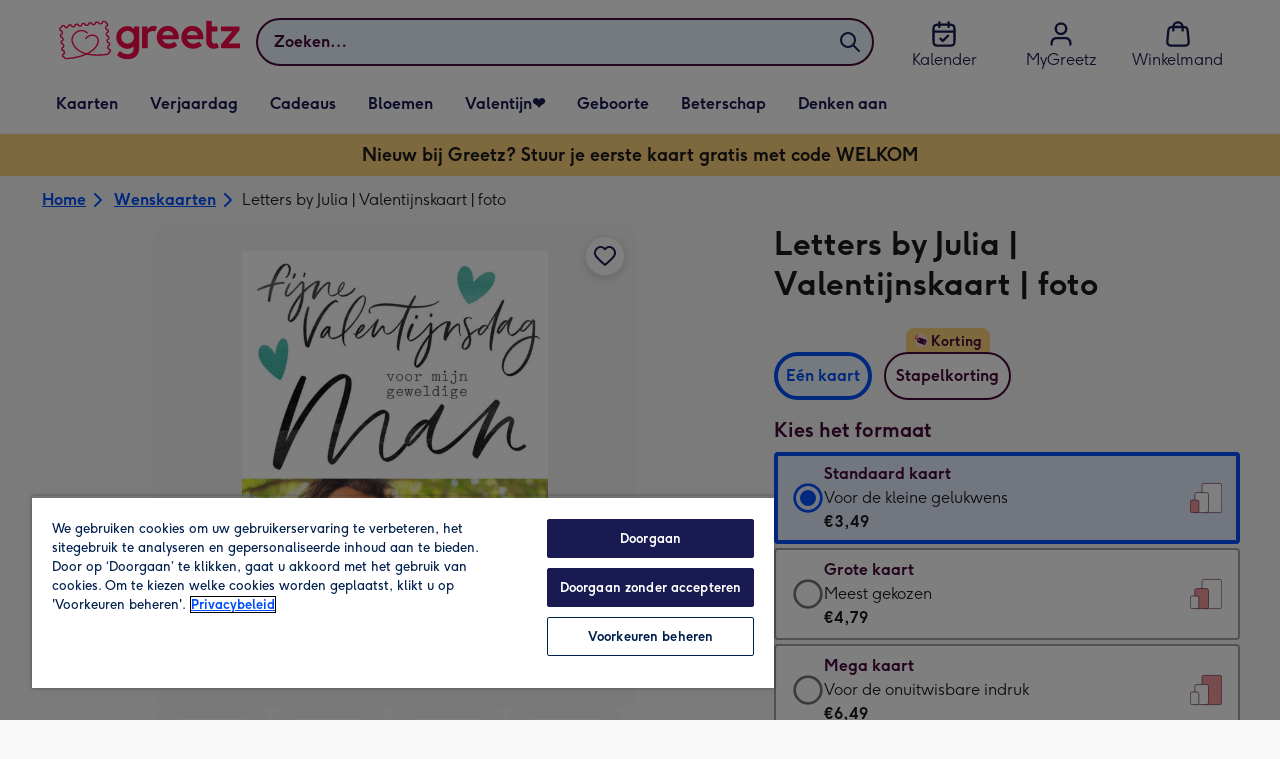

--- FILE ---
content_type: text/javascript
request_url: https://static.web-explore.prod.greetz-nl.net/1e79503d14f82caa94bde76222d2b68d235b7ba5/_next/static/chunks/424-8ce376448be4b5fc.js
body_size: 76272
content:
"use strict";(self.webpackChunk_N_E=self.webpackChunk_N_E||[]).push([[424],{2951:(e,t,r)=>{r.d(t,{o:()=>E});var a=r(29177),i=r(57532),o=r(71020),n=r(36109),l=r(68730),s=r(76145),d=r(58727),c=r(6261),u=r(66759),p=r(43272),m=r(70063),g=r(37263),h=r(26500);let y=async e=>{let{id:t,sku:r,quantity:a,addonSku:i,addToBasketMutation:o,defaultErrorMessage:n,concurrentModificationErrorMessage:l}=e,{data:s,errors:d}=await o({variables:{input:{quantity:a,sku:r,addons:i?[{sku:i}]:[]}}});(d||!s)&&m.vF.fixToday(`Failed to add item to basket - ${d?JSON.stringify(d):"No data returned"}`);let c=s?.addToBasket;switch(c?.__typename){case"Basket":return{isBasketTypeInResponse:c?.__typename==="Basket",isGreetingsCardsInBasket:c?.lineItems?.some(e=>"greetingcard"===e.productType),basketId:c.id,totalItems:c.totalItems};case"ConcurrentModificationError":return{error:l};default:m.vF.warning(`Product not found "${t}"`)}return{error:n}};var x=r(55687),_=r(37094);let f=async e=>{try{await (0,s.u)(e)}catch(e){}},b=async e=>{try{await (0,d.s)(e)}catch(e){}},v=async e=>{let{region:t,quantity:r,product:a,variant:i,filters:o,integerFilters:n,experiments:l,searchTerm:d,addonSku:v,customerId:k,soldOutMessage:j,buttonActionName:w,groupCardProject:I,productList:C,selectedAddon:$,itemIndex:S=1,productsLength:L=1,pageLocation:D="",componentName:T="",trackPersonaliseEvent:A=!1,addCardToBasketAndAssignDesign:E,createEmptyDesign:B,createDesignWithIntents:M,addToBasketMutation:P,itsNotYouMessage:F,requiresEditingValue:z=x.Yd,giftXSellTrackingData:N,onTackingInfo:q}=e,{mnpg_ui_events_api_correlation_id:R}=(0,u.M1)(),G=l?.["search-use-dynamic-images"]==="true"&&a.appliedIntents?.length&&a?.dynamicImages?.intentKey,U=async e=>{let{productSku:t,shouldCreateEmptyDesign:i}=e;if(i){let{design:e}=await B({cardSku:t,cardId:a.id});return{...await E({designId:e.id,cardSku:t,addonSku:v||"",quantity:r}),error:void 0}}return await y({id:a.id,sku:t,quantity:r,addonSku:v,addToBasketMutation:P,defaultErrorMessage:j,concurrentModificationErrorMessage:F})},O=async function(){let e=arguments.length>0&&void 0!==arguments[0]&&arguments[0];if(i.sku)try{let{error:o,basketId:n,totalItems:l,isGreetingsCardsInBasket:s,isBasketTypeInResponse:d}=await U({productSku:i.sku,shouldCreateEmptyDesign:e});if(d){await b((0,c.sl)({correlationId:R,productId:a.id,store:t.toUpperCase(),source:(0,p.Z)(),customerId:k}));let e=q?.({product:a})??(0,h.Qq)({product:a,productList:C,selectedAddon:$,itemIndex:S,productsLength:L,pageLocation:D,giftXSellTrackingData:N});await f((0,h.$n)({quantity:r,product:a,variant:i,selectedAddon:$,basketId:n,totalItems:l,...e}))}return{error:o,isGreetingsCardsInBasket:s}}catch(e){return{error:e}}return m.vF.fixImmediately(`Failed to add item to basket - product with id "${a.id}" has a missing variant sku and could not be added to basket`),{error:j}};if(await b((0,c.jI)((0,h.pS)({correlationId:R,product:a,region:t,customerId:k,departments:a.category?.department?[a.category?.department]:[],experiments:l,filters:o,integerFilters:n,searchTerm:d}))),!1===z&&w===g.eM.ADD_TO_BASKET){let{error:e}=await O(!0);return e?{error:e}:{windowLocation:`/${t}/upgrade-your-card/`}}if(I)return{windowLocation:`/${t}/group-cards/${"new"===I?"create":I}/?productId=${a.id}&productVariantSku=${i.sku}`};if(a.customisable){if(A&&(0,s.u)((0,_.W)({componentName:T,productData:{id:a.id,name:a.title,price:a.masterVariant.price.centAmount,quantity:1,category:a.category.name,variant:i.title}})),G){let e=await M({cardId:a.id,sku:i.sku,intents:a.appliedIntents?.map(e=>({intent:e.intentId.toUpperCase(),value:e.value,ordinal:e.ordinal}))});return e?{windowLocation:`/${t}/customise/edit/${e.id}/?variantKey=${i.key}`}:{windowLocation:`/${t}/customise/product/${a.id}/${i.key}/?${(0,h.pg)({sku:i.sku,quantity:r,addonSku:v})}`}}return{windowLocation:`/${t}/customise/product/${a.id}/${i.key}/?${(0,h.pg)({sku:i.sku,quantity:r,addonSku:v})}`}}let{error:V,isGreetingsCardsInBasket:Y}=await O();return V?{error:V}:{nextPage:Y?"basket":"add-a-card"}};var k=r(30970),j=r(62694),w=r(35093),I=r(94981),C=r(44363),$=r(70355),S=r(53556),L=r(80418);let D=(0,L.Ay)`
  query GetDesignWithIntents($productKey: String!, $intents: [DesignIntent!]!) {
    designDefault(productKey: $productKey, intents: $intents) {
      __typename
      ... on Design {
        scenes {
          availableCustomisations
          height
          id
          isCustomised
          title
          width
          customisations {
            template {
              imageCollage {
                elementId
                editedImage {
                  id
                  url
                }
              }
              imageDynamic {
                elementId
                textParts
              }
              imageUpload {
                editedImage {
                  id
                  url
                }
                elementId
                sourceImage {
                  id
                  transform {
                    position {
                      x
                      y
                    }
                    rotation
                    scale
                  }
                }
              }
              textPlaceholder {
                elementId
                textParts
              }
              textPlain {
                elementId
                substitutions
                text
              }
              textStyled {
                colorId
                elementId
                fontFaceId
                fontSize
                horizontalAlignment
                substitutions
                text
                verticalAlignment
              }
            }
          }
        }
      }
      ... on DesignTemplatesServiceError {
        message
      }
      ... on DesignServiceError {
        message
      }
      ... on Error {
        message
      }
    }
  }
`,T=(0,L.Ay)`
  mutation CreateDesignWithIntents($input: CreateDesignInput!) {
    createDesign(input: $input) {
      __typename
      ... on Design {
        id
      }
      ... on DesignTemplatesServiceError {
        message
      }
      ... on DesignServiceError {
        message
      }
      ... on Error {
        message
      }
    }
  }
`,A=e=>{if(Array.isArray(e))return e.map(A);if(e&&"object"==typeof e){let t={};return Object.keys(e).forEach(r=>{"__typename"!==r&&(t[r]=A(e[r]))}),t}return e},E=e=>{let{pageLocation:t,soldOutMessage:r,itsNotYouMessage:d,productList:c,groupCardProject:u}=e,p=(0,l.od)(),g=(0,a.r)(),{getTotalItems:h}=(0,i.g)(),y=(0,o.f)(),{addDigitalGiftWithCardToBasket:x,loading:_}=(0,k.M)(),{addCardToBasketAndAssignDesign:f,addingToBasket:b}=(()=>{let[e,{loading:t}]=(0,n.n)(j.r);return{addCardToBasketAndAssignDesign:async t=>{let{designId:r,cardSku:a,addonSku:i,quantity:o}=t,n=await e({variables:{input:{quantity:o||1,sku:a,designId:r,addons:i?[{sku:i}]:null}}});if(n?.data?.addToBasket?.__typename!=="Basket")throw Error("Could not add card to the basket");(0,s.u)({event:"personalise",event_data:{category:"editor",action:"personalise",label:`gallery | ${a.toLowerCase()}`,value:void 0,non_interaction:!0},content_data:{content_type:"editor | personalise",item_id:a.toLowerCase()}});let l=n.data.addToBasket;return{cardLineItem:l.lineItems[l.lineItems.length-1],basketId:l.id,totalItems:l.totalItems,isGreetingsCardsInBasket:l.lineItems?.some(e=>"greetingcard"===e.productType),isBasketTypeInResponse:n?.data?.addToBasket?.__typename==="Basket"}},addingToBasket:t}})(),{createEmptyDesign:L}=(0,w.P)(),{createDesignWithIntents:E}=(()=>{let[e]=(0,S._)(D),[t]=(0,n.n)(T);return{createDesignWithIntents:async r=>{let{cardId:a,sku:i,intents:o}=r,{data:n}=await e({variables:{productKey:a,intents:o}}),l=n?.designDefault;if(l?.__typename!=="Design")return m.vF.fixToday("Failed to get default design when applying design intents",{},l?.message),null;let{data:s}=await t({variables:{input:{productKey:a,sku:i,scenes:(e=>{let{customisations:t}=A(e[0]);return[{customisations:t,index:0}]})(l.scenes)}}}),d=s?.createDesign;return d?.__typename!=="Design"?(m.vF.fixToday("Failed to create design with applied design intents",{},d?.message),null):{id:d.id}}}})(),[B,{loading:M}]=(0,n.n)(j.r,{onCompleted:()=>{h()}}),[P,{loading:F}]=(0,n.n)(I.A,{onCompleted:()=>{h()}});return{handleAddToBasket:async e=>{let{quantity:a,product:i,variant:o,filters:n,integerFilters:l,experiments:s,searchTerm:m,selectedAddon:h,itemIndex:_,productsLength:b,buttonActionName:k,requiresEditingValue:j,componentName:w,trackPersonaliseEvent:I,redirectUser:S=!0,giftXSellTrackingData:D,onTackingInfo:T}=e;if((0,$.$)(i.category.department))return void await x({productId:i.id,variant:o,region:p,customerId:y});let A=!(0,C.K)(i.category.department)&&!i.customisable&&a>1,{error:z,windowLocation:N,nextPage:q="basket"}=await v({region:p,quantity:a,product:i,variant:o,filters:n,integerFilters:l,experiments:s,searchTerm:m,addonSku:h?.sku,customerId:y,soldOutMessage:r,itsNotYouMessage:d,buttonActionName:k,groupCardProject:u,productList:c,componentName:w,trackPersonaliseEvent:I,selectedAddon:h,itemIndex:_,productsLength:b,pageLocation:t,addCardToBasketAndAssignDesign:f,createEmptyDesign:L,createDesignWithIntents:E,addToBasketMutation:A?P:B,requiresEditingValue:j,giftXSellTrackingData:D,onTackingInfo:T});if(z)throw Error(z);return S&&(N?window.location.assign(N):"add-a-card"===q?g.push({name:q,params:{region:p,quantity:a,version:1}}):g.push({name:q,params:{region:p,quantity:a}})),{addingToBasket:M||F}},addingToBasket:M||F||b||_}}},3637:(e,t,r)=>{r.d(t,{x:()=>l});var a=r(50838),i=r(55687);let o=e=>{let{language:t,fractionDigits:r,price:a}=e;return Intl.NumberFormat(t,{maximumFractionDigits:r,minimumFractionDigits:r}).format(Math.abs(a))},n=(e,t,r)=>{let i=e.centAmount*r/100,n=(0,a.J)(e.currencyCode);return{displayPrice:o({language:t,fractionDigits:e.fractionDigits,price:i}),itemPrice:o({language:t,fractionDigits:e.fractionDigits,price:i}),description:"",currencyCode:e.currencyCode,currencySymbol:n,centAmount:e.centAmount*r,fractionDigits:e.fractionDigits}},l=e=>{let{variants:t,selectedVariant:r,id:a,language:o,eCardDescription:l}=e;return t.map(e=>{let t=(e.subtitle||e?.dimensions?.description)??"",s=e.key===i.lR?l:t,{title:d,price:c,fullPrice:u,discountedPercentage:p,key:m,inStock:g,minimumQuantity:h,sku:y,addons:x}=e,_=n(c,o,h),f=n(u,o,h);return{...e,label:d,price:_,fullPrice:f,discountedPercentage:p,value:m,description:s,selected:m===r.key,inStock:g,minimumQuantity:h,sku:y||`${a}-${m}`,addons:x}})}},4356:(e,t,r)=>{r.d(t,{w:()=>y});var a=r(37876),i=r(14232),o=r(66824),n=r(17195),l=r(87822),s=r(9018),d=r(7406),c=r(50707);let u=(0,n.I4)(o._V)`
  display: block;
  width: 100%;
  ${(0,l.qU)({boxShadow:2})}
  transition: all 200ms ease-in-out;
  ${(0,n.Vx)("md")} {
    &:hover {
      ${(0,l.qU)({boxShadow:4})}
    }
  }
`,p=n.I4.div`
  position: relative;

  &.not-portrait {
    display: flex;
    height: 100%;
    align-items: flex-end;
  }
`,m=n.I4.div`
  transform: translateY(0);
  transition: all 200ms ease-in-out;
  ${(0,n.Vx)("md")} {
    &:hover {
      ${e=>{let{theme:t}=e;return`transform: translateY(-${t.spacing[3]}px);`}}
    }
  }
`,g=n.I4.div`
  position: absolute;
  display: flex;
  justify-content: center;
  width: 100%;
  transform: translateY(-50%);
  z-index: 1;
`,h=n.I4.div`
  ${(0,l.qU)({position:"absolute",zIndex:1,bottom:4,right:4})}
`,y=i.forwardRef((e,t)=>{let{href:r,image:i,onClick:n,portraitCardAspectRatio:l,favourite:y,ourPick:x,sponsored:_,label:f,variant:b,icon:v}=e,k=(0,s.N)();return(0,a.jsx)(p,{className:`${!l?"not-portrait":""}`,children:(0,a.jsxs)(o.az,{position:"relative",children:[y&&(0,a.jsx)(h,{children:(0,a.jsx)(o.X2,{isToggled:!!y.isSelected,onToggle:e=>y.onSelect(e),ariaLabel:y.isSelected?`${k("card_product_tile.remove_from_favourites")}`:`${k("card_product_tile.add_to_favourites")}`})}),(0,a.jsx)(m,{children:(0,a.jsxs)(o.N_,{href:r,onClick:n,ref:t,"data-testid":"shared-products-card-product-tile",children:[_&&(0,a.jsx)(g,{children:(0,a.jsx)(c.R,{})}),!_&&x&&(0,a.jsx)(g,{children:(0,a.jsx)(o.ab,{label:k("our_pick"),icon:(0,a.jsx)(d.C,{})})}),!x&&!_&&f&&(0,a.jsx)(g,{"data-testid":"shared-products-card-product-tile-pill",children:(0,a.jsx)(o.ab,{label:f,variant:b,icon:v})}),(0,a.jsx)(u,{aspectRatio:l,...i})]})})]})})});y.displayName="CardProductTile"},5604:(e,t,r)=>{r.d(t,{u:()=>t_});var a=r(37876),i=r(14232),o=r(88822),n=r(68730),l=r(25931),s=r(76145),d=r(99206),c=r(10495),u=r(66824),p=r(77919),m=r(69116),g=r(86987),h=r(61982),y=r(54880),x=r(3637),_=r(17195),f=r(87822);let b=(0,_.I4)(u._V).attrs(e=>{let{showShadow:t}=e;return{className:t?"showShadow":""}})`
  &.isPortraitPostcardBack {
    transform: translateY(50%);
  }
  &.showShadow {
    ${(0,f.qU)({boxShadow:2})}
  }
`,v=_.I4.div.attrs(e=>{let{showShadow:t}=e;return{className:t?"showShadow":""}})`
  margin: auto;
  max-width: calc(100% - 16px);
  max-height: calc(100% - 16px);
  &.showShadow {
    ${(0,f.qU)({boxShadow:2})}
  }
`,k=e=>{let{isPortraitPostcardBack:t,imageDimensions:r,image:i,"data-testid":o}=e;return(0,a.jsx)(v,{showShadow:!t,"data-testid":"web-common-find-product-info-image-wrapper",children:(0,a.jsx)(b,{className:t?"isPortraitPostcardBack":"",...i,zoomSrc:t?"":i.zoomSrc,aspectRatio:t?r.height/r.width:r.width/r.height,itemProp:"image",showShadow:t,"data-testid":o,"aria-hidden":!0})})},j=e=>{let{url:t,width:r,productSizeId:a}=e;return`${t}?w=${r}&productSizeId=${a}`};var w=r(46304),I=r(23431),C=r(38123);(0,_.I4)(w.N_)`
  display: flex;
  align-items: center;
  min-height: 48px;
`;let $=_.I4.a`
  display: flex;
  align-items: center;
  min-height: 48px;
`,S=e=>{let{categorySlug:t,slug:r,productId:i,variantKey:o,groupCardProject:l}=e,s=(0,n.od)(),d=(0,I.Q)(),c=(0,C.I)().add("size",o).add("groupCardProject",l).build(),u=`/${s}/${t}/p/${r}/${i}/${c}`;return(0,a.jsx)($,{href:u,children:d("common.more_information")})};var L=r(55687),D=r(37263),T=r(80867),A=r(58540),E=r(34259);let B=e=>{let[t,r]=e.split(":");return A.dw.fromObject({hours:parseInt(t,10),minutes:parseInt(r,10)})},M="{{countdown}}",P=_.I4.p`
  ${(0,f.qU)({typography:"typeDisplay05",m:0})}

  ${(0,_.C9)("lg")} {
    font-size: 18px;
  }
`,F=_.I4.span`
  ${(0,f.qU)({typography:"typeDisplay05",color:"colorTextBody"})}

  ${(0,_.C9)("lg")} {
    font-size: 18px;
  }
`,z=(e,t,r,i)=>{if(!e)return null;if(!e.includes(M))return(0,a.jsx)(P,{"data-testid":"web-find-dispatch-cut-off-message",children:e});let o=((e,t,r)=>{let a=B(t),i=B(e);if(a>i){let{hours:e,minutes:t}=a.minus(i).normalize(),o=e?`${e} ${1===e?r.hr:r.hrs}`:"",n=`${t} ${1===t?r.min:r.mins}`;return`${o} ${n}`}return null})(t,r,i);if(o){let[t,r]=e.split(M);return(0,a.jsxs)(P,{"data-testid":"web-find-dispatch-cut-off-message",children:[t,(0,a.jsx)(F,{children:o}),r]})}return null},N=e=>{let{dispatchCutOff:t,hideDispatchCutOff:r}=e,{store:a}=(0,n.Pj)(),o=(0,I.Q)(),l={hr:o("common.hr"),hrs:o("common.hrs"),min:o("common.min"),mins:o("common.mins")},{language:s,timeZone:d}=a.locale,c=A.c9.local({zone:d,locale:s}),[u,p]=(0,i.useState)(`${c.hour}:${c.minute}:${c.second}`),m=t.weekdays.message,g=z(m,u,t.weekdays.time,l);return(0,E.R)(c,a)&&(g=z(m=t.weekendsAndBankHolidays.message,u,t.weekendsAndBankHolidays.time,l)),g||r(),(0,i.useEffect)(()=>{if(g&&m.includes(M)){let e=setTimeout(()=>{let e=A.c9.local({zone:d,locale:s});p(`${e.hour}:${e.minute}:${e.second}`)},1e4);return()=>{clearTimeout(e)}}return()=>{}},[u]),g};var q=r(40053),R=r(39230),G=r(16510),U=r(84477),O=r(64053),V=r(86456),Y=function(e){return e.glideOut="glideOut",e.glideIn="glideIn",e.hidden="hidden",e}(Y||{}),K=function(e){return e[e.MOONPIG=134]="MOONPIG",e[e.GREETZ=136]="GREETZ",e}(K||{});let H=e=>`${e}px`,Z=_.I4.div`
  @keyframes glideIn {
    0% {
      transform: translateY(0);
    }

    100% {
      transform: translateY(
        ${e=>{let{stickyCtaTopOffset:t}=e;return H(2*t)}}
      );
    }
  }

  @keyframes glideOut {
    0% {
      transform: translateY(
        ${e=>{let{stickyCtaTopOffset:t}=e;return H(2*t)}}
      );
    }

    100% {
      transform: translateY(0);
    }
  }
  top: ${e=>{let{stickyCtaTopOffset:t}=e;return`-${t}px`}};
  left: 0;
  position: fixed;
  width: 100%;
  justify-content: center;
  align-items: center;
  margin: 0 auto;
  z-index: 3;
  ${(0,f.qU)({bgcolor:"colorBackground01",boxShadow:{lg:4},borderBottom:1,borderColor:"palette.eclipse.c140",display:{xs:"none",xl:"flex"},paddingTop:8,paddingBottom:8,paddingRight:0,paddingLeft:0})}

  ${e=>{let{showStickyCta:t}=e;return"glideIn"===t&&`animation: glideIn 0.5s linear;
    animation-fill-mode: forwards;`}}
  ${e=>{let{showStickyCta:t}=e;return"glideOut"===t&&`animation: glideOut 0.5s linear;
  `}}
`,W=e=>{let{title:t,addToBasketText:r,ctaButtonInView:o,quantitySelectorElement:n,region:l,leftWidth:s,rightWidth:d,skipEditorEnabled:c,onAddToBasketClick:p,onPersonaliseClick:m}=e,[g,h]=(0,i.useState)("hidden"),[y,x]=(0,i.useState)(134),_=(0,I.Q)();return(0,i.useEffect)(()=>{"nl"===l&&x(136)},[l]),(0,i.useEffect)(()=>{"glideIn"===g&&o?h("glideOut"):"glideOut"!==g&&"hidden"!==g||o?h("hidden"):h("glideIn")},[o]),(0,a.jsx)(Z,{stickyCtaTopOffset:y,showStickyCta:g,"data-testid":"lp-find-sticky-cta",children:(0,a.jsx)(u.mc,{limitWidth:!0,padding:0,children:(0,a.jsx)(u.az,{width:{lg:"1200px"},children:(0,a.jsxs)(u.xA,{gap:!0,flex:!0,alignItems:"center",children:[(0,a.jsx)(u.az,{width:c?.5:s,children:(0,a.jsx)(u.EY,{typography:t.length>60?{xs:"typeDisplay04",md:"typeDisplay05"}:{xs:"typeDisplay03",md:"typeDisplay04"},pr:6,as:"p",mb:0,children:t})}),(0,a.jsxs)(u.so,{alignItems:"center",width:c?.5:d,children:[c&&(0,a.jsx)(u.tA,{width:.5,mr:6,onClick:()=>p(),children:_("common.add_to_basket")}),(0,a.jsx)(u.jn,{width:n&&!c?{xs:4/7,md:3/4}:n&&c?"50%":"100%",onClick:()=>m(),children:r}),n]})]})})})})};var Q=r(20020);let X=_.I4.input`
  position: absolute;
  top: 0;
  left: 0;
  width: 100%;
  height: 100%;
  appearance: none;
  cursor: pointer;
  padding: 0;
  margin: 0;
  opacity: 0;

  &.focus-visible {
    opacity: 1;
  }
`,J=_.I4.label.attrs(e=>{let{checked:t}=e;return{className:t?"checked":""}})`
  position: relative;
  display: block;
  -webkit-tap-highlight-color: rgba(0, 0, 0, 0);
  ${(0,f.qU)({p:1,border:1,borderColor:"colorBorder02",mb:6})}
  &.checked {
    ${(0,f.qU)({p:0,border:2,borderColor:"colorInteractionButton"})}
  }
  &:hover {
    ${(0,f.qU)({boxShadow:1})}
  }
`,ee=e=>{let{label:t,id:r,checked:i,value:o,onChange:n,children:l}=e;return(0,a.jsxs)(J,{checked:i,children:[(0,a.jsx)(X,{type:"radio",checked:i,value:o,id:r,"data-testid":r,onChange:n,"aria-label":t}),l]},t)},et=_.I4.fieldset`
  ${(0,f.qU)({p:0,m:0,border:0,textAlign:"left"})}
`,er=_.I4.legend`
  ${(0,f.qU)({pb:4,m:0,typography:"typeBodyLabel"})}
`,ea=_.I4.a`
  ${(0,f.qU)({paddingLeft:4})}
`,ei=e=>{let{label:t,price:r}=e;return(0,a.jsxs)(u.so,{flexDirection:"column",justifyContent:"center",flex:"1",px:5,py:5,children:[(0,a.jsx)(u.EY,{textAlign:"center",as:"p",mb:0,typography:"typeBodyLabel",children:t}),r&&(0,a.jsxs)(u.EY,{typography:"typeDisplay05",textAlign:"center",children:[r.currencySymbol,(0,a.jsx)("span",{children:r.displayPrice})]})]})},eo=e=>{let{categoriesTitle:t,variantsTitle:r,variantCategories:o,variantInfoLinkText:n,variantInfoLink:l,onChange:s}=e,d=o.find(e=>e.variants.find(e=>e.selected))||o[0],c=d.variants.find(e=>e.selected)||d.variants[0],[p,m]=i.useState(d),[g,h]=i.useState(c.value);return(0,a.jsxs)(et,{children:[(0,a.jsx)(er,{children:t}),o.map((e,t)=>{let{label:r,price:i,variants:n}=e,l=`product-variant-category-${t}`,d=p.label===r,c=n[0].value;return(0,a.jsx)(u.az,{width:1/o.length,display:"inline-block",mb:4,children:(0,a.jsx)(ee,{label:r,id:l,checked:d,value:r,onChange:e=>{m(o.find(t=>t.label===e.target.value)||o[0]),h(c),s(c)},children:(0,a.jsx)(ei,{label:r,price:i,sku:n[0].sku})})},r)}),(0,a.jsxs)(er,{children:[r,(0,a.jsx)(ea,{href:l,target:"_blank",rel:"noopener",children:n})]}),p&&p.variants.map((e,t)=>{let{label:r,value:i}=e,o=`product-variant-${t}`;return(0,a.jsx)(u.az,{width:{lg:1/p.variants.length},display:"inline-block",children:(0,a.jsx)(ee,{label:r,id:o,checked:g===i,value:i,onChange:e=>{let t=e.target.value;h(t),s(t)},children:(0,a.jsx)(ei,{label:r})},r)},r)})]})};var en=r(12031);let el=(0,en.V)({dictionary:{"common.flower_variant_description_18":{"en-GB":"To show them you care","nl-NL":"Laat zien dat je om hen geeft"},"common.flower_variant_description_23":{"en-GB":"Moonpig favourite","nl-NL":"Favoriet op Greetz"}}});var es=r(61458),ed=r(94713),ec=r(73537);let eu=(0,_.I4)(u.az)`
  ${e=>{let{isProductPage:t}=e;return(0,f.qU)({mx:-6,py:7,px:6,bgcolor:{xs:t?"colorBlack00":"colorBackgroundSite",md:"transparent"}})}}
`,ep=e=>{let{selectedVariant:t,variants:r,variantCategories:i,variantsTitle:o,variantCategoriesTitle:n,onVariantChange:l,variantInfoLink:s,variantInfoLinkText:d,id:c,isLandscape:u,isProductPage:p,type:m}=e,g=el();return(0,a.jsx)(eu,{isProductPage:p,children:i?(0,a.jsx)(eo,{variantCategories:i,categoriesTitle:n,variantsTitle:o,onChange:l,variantInfoLink:s,variantInfoLinkText:d}):(0,a.jsxs)(a.Fragment,{children:[m===ec.r.GRID&&(0,a.jsx)(es.C,{onChange:l,variants:r.filter(e=>null!==e.sku).map(e=>({sku:e.sku??"",price:(0,ed.B)(Math.abs(e.price.centAmount),e.price.fractionDigits,e.price.currencyCode,1,"en")})),selectedValue:""}),m===ec.r.RADIO&&(0,a.jsx)(Q.l,{title:o,isLandscape:u,selectedValue:t?.value||r[0].value,items:r.map(e=>{let t,{price:r}=e;return{...e,description:(t=e.value,[L.q5,L.un].includes(t))?g(`common.flower_variant_description_${e.value}`):e.description,price:`${r.currencySymbol}${r.displayPrice}`}}),onChange:l},c)]})})};var em=r(31294),eg=r(72560);let eh=(0,en.V)({dictionary:{"image_carousel.previous_image":{"en-GB":"Previous image","nl-NL":"Vorige afbeelding"},"image_carousel.next_image":{"en-GB":"Next image","nl-NL":"Volgende afbeelding"},"image_carousel.show_image":{"en-GB":e=>`Show image ${e+1}`,"nl-NL":e=>`Afbeelding ${e+1} weergeven`}}}),ey=_.I4.div`
  display: flex;
  align-items: center;
  margin-top: 16px;
  gap: 8px;
`,ex=_.I4.button`
  background-color: ${e=>e["aria-selected"]?"#00204d":"#d1d1d1"};
  height: 8px;
  width: 8px;
  border-radius: 50%;
`,e_=e=>{let{scrollSnaps:t,selectedIndex:r,onDotClick:i}=e,o=eh();return(0,a.jsx)(ey,{children:t.map((e,t)=>(0,a.jsx)(ex,{onClick:()=>i(t),"aria-selected":t===r,"aria-label":o("image_carousel.show_image",t)},`${t+1}`))})},ef=(0,_.I4)(u.K0)`
  ${(0,f.qU)({display:{xs:"none",md:"flex"},width:48})};
`,eb=e=>{let{items:t,title:r,imageDimensions:o={width:680,height:680},initialItemIndex:n=0,carouselRef:l}=e,s=eh(),[d,c]=(0,i.useState)(0),[p,m]=(0,i.useState)([]),[g,h]=(0,i.useState)(!0),[y,x]=(0,i.useState)(!0),[_,f]=(0,eg.A)({startIndex:n}),b=(0,i.useCallback)(e=>{f?.scrollTo(e)},[f]),v=(0,i.useCallback)(()=>{f?.scrollPrev()},[f]),k=(0,i.useCallback)(()=>{f?.scrollNext()},[f]),j=(0,i.useCallback)(()=>{h(!f?.canScrollPrev()),x(!f?.canScrollNext()),c(f?.selectedScrollSnap()||0),m(f?.scrollSnapList()?.length?f.scrollSnapList():t.map((e,t)=>t))},[f,t]);return(0,i.useEffect)(()=>{j(),f?.on("reInit",j).on("select",j)},[f,j]),(0,a.jsxs)(u.az,{maxWidth:o&&o.width+96,margin:"0 auto","data-testid":"lp-find-image-carousel",display:"flex",flexDirection:"column",alignItems:"center",gap:3,title:r,children:[(0,a.jsxs)(u.az,{display:"flex",alignItems:"center",width:"100%",children:[(0,a.jsx)(ef,{icon:G.xS,label:s("image_carousel.previous_image"),onClick:v,disabled:g}),(0,a.jsx)(u.az,{ref:_,overflow:"hidden",width:"100%",className:"carousel__slider",children:(0,a.jsx)(u.az,{display:"flex",ref:l,children:t.map((e,t)=>{let r=e.key||t;return(0,a.jsx)(u.az,{flex:"0 0 100%",children:e},r)})})}),(0,a.jsx)(ef,{icon:G.Qi,label:s("image_carousel.next_image"),onClick:k,disabled:y})]}),(0,a.jsx)(e_,{scrollSnaps:p,selectedIndex:d,onDotClick:b})]})};var ev=r(38168);let ek={portrait:"99px",landscape:"87px"},ej={mobile:"12px",desktop:"60px"},ew=_.I4.div`
  position: absolute;
  left: 50%;
  bottom: ${e=>{let{orientation:t}=e;return`${"portrait"===t?ek.portrait:ek.landscape}`}};
  width: 100%;
  max-width: ${e=>{let{maxWidth:t}=e;return`${t}px`}};
  height: 0;
  transform: translateX(-50%);
`,eI=(0,_.I4)(ev.o)`
  position: absolute;
  ${e=>{let{hasContainer:t}=e;return(0,f.qU)({right:t?{xs:ej.mobile,md:ej.desktop}:12,bottom:t?"unset":4})}}
`,eC=e=>{let{carouselItems:t,id:r,title:i,imageDimensions:o,isFavourited:n,onFavouriteToggle:l,initialItemIndex:s}=e;return(0,a.jsx)("div",{style:{position:"relative"},"data-testid":"mp-find-card-image-carousel","data-product-id":r,children:t.length>1?(0,a.jsxs)(a.Fragment,{children:[(0,a.jsx)(eb,{items:t,title:i,imageDimensions:o,initialItemIndex:s},r),(0,a.jsx)(ew,{maxWidth:o&&o.width+96||"auto",orientation:o&&o.width>o.height?"landscape":"portrait",children:(0,a.jsx)(eI,{title:i||r,isFavourited:n,onFavouriteToggle:l,isCard:!0,hasContainer:!0})})]}):(0,a.jsx)(a.Fragment,{children:(0,a.jsxs)(u.az,{position:"relative",maxWidth:o?.width,margin:"auto",children:[t[0],(0,a.jsx)(eI,{title:i||r,isFavourited:n,onFavouriteToggle:l,isCard:!0})]})})})};var e$=r(42370),eS=r(9515),eL=r(37094),eD=r(76424),eT=r(38485),eA=r(30384),eE=r(53158),eB=r(85056),eM=r(24574),eP=r(12690),eF=r(39127),ez=r(70355);let eN={desktop:"52px",mobile:"85px"},eq=(0,_.I4)(R.MMO)`
  ${(0,f.qU)({mr:4,minWidth:"48px"})}
`,eR=(0,_.I4)(u.az)`
  text-align: left;

  ${(0,_.Yq)("md")} {
    padding-bottom: 0;
  }
`,eG=(0,_.I4)(u.az)`
  position: absolute;
  display: flex;
  align-items: center;
  justify-content: center;
  width: 100%;
  height: 100%;
  z-index: 1;
  opacity: 0.75;
  ${(0,f.qU)({typography:{xs:"typeMobileDisplay01",md:"typeDesktopDisplay02"},bgcolor:"palette.white"})}
`,eU=_.I4.div`
  width: 100%;
  min-height: ${eN.desktop};
  ${(0,f.qU)({borderTop:{xs:1,md:0},borderColor:{md:"none"},boxShadow:{xs:4,md:0},mb:{xs:0,md:6}})}
  ${(0,_.Yq)("md")} {
    bottom: 0;
    left: 0;
    position: fixed;
    background-color: white;
    z-index: 3;
    min-height: ${eN.mobile};
    ${(0,f.qU)({p:6})}
    justify-content: center;
  }
`,eO=_.I4.div`
  display: flex;
  align-items: center;
  animation: fadeIn 200ms forwards;

  @keyframes fadeIn {
    0% {
      opacity: 0;
      transform: translateY(50%);
    }
    100% {
      opacity: 1;
      transform: translateY(0);
    }
  }
`,eV=(0,_.I4)(u.az)`
  display: flex;
  width: 100%;

  ${(0,f.qU)({justifyContent:"center",my:{xs:8,md:0}})}
`,eY=e=>{let{id:t,titleAs:r="p",title:o,carouselItems:d,productImages:c,variants:p,variantsTitle:m,variantCategories:g,variantCategoriesTitle:h,variantInfoLinkText:x,variantInfoLink:_,onVariantChange:f,rating:b,moreInfoLinkElement:v,infoAlertTitle:k,infoAlertText:j,onAddToBasket:w,dispatchTimeMessage:C,leftWidth:$={xs:1,md:.6,lg:.5},rightWidth:S={xs:1,md:.4,lg:.5},"data-testid":L,addToBasketText:T,quantity:A=1,onQuantityChange:E,enableStickyCta:B,imageDimensions:M,trackingData:P,isLandscape:F,hideStickyCta:z=!1,isCardProduct:N,requiresEditing:q,groupCardProject:R,isProductCustomisable:Y,primaryProductPill:K,productPills:H,isFromModal:Z,disableQuantitySelector:Q=!1,upsellProduct:X,onUpsellProductClick:J,isFavourited:ee,onFavouriteToggle:et,isSponsored:er,internallyPromoted:ea,department:ei}=e,eo=(0,n.od)(),{trackGAEventOnce:en}=(0,l.I)(),el=(0,I.Q)(),es=(0,V.lq)(),ed=T||el("common.add_to_basket"),[eu,eg]=(0,U.Wx)({threshold:0,rootMargin:"-200px 0px 1000px 0px",initialInView:!0}),eh=p&&p.filter(e=>e.inStock).length>0,[ey,ex]=(0,i.useState)(null),e_=(0,i.useRef)(!1),ef=(0,i.useMemo)(()=>p.find(e=>{let{selected:t}=e;return t}),[p]),eb=(0,i.useMemo)(()=>{let e=ef?.addons?.length?ef.addons:null;return e?e.filter(e=>e.inStock):null},[ef]);(0,i.useEffect)(()=>{((e,t)=>!!t&&!!e?.some(e=>{let{sku:r}=e;return t.sku===r}))(eb,ey)||ex(null)},[eb,ey]),(0,i.useEffect)(()=>{let{pageLocation:e,product:{categoryName:r,price:a,title:i,variantTitle:o,categoryDepartment:n,index:l,addonLoaded:d=!0,inStock:c}}=P,u={id:t,category:(0,O.O)(n)||r,title:i,variantTitle:o,price:a,index:l,categoryDepartment:n,inStock:c,isLandscape:F,isSponsored:er,internallyPromoted:ea},m=(v||"product details"!==e)&&d,g=!v&&"product details"===e;(m||g)&&!e_.current&&!Z&&((0,s.u)((0,eS.D)({product:u,variants:p,pageLocation:e})),e_.current=!0)},[v,P,t,o,p,eo,F,er,ea,Z]);let ev=()=>{w(ey,D.eM.ADD_TO_BASKET,q?.value)},ek=()=>{if(Y){let e={id:t,name:P.product.title,price:ef?.price.centAmount||P.product.price,variant:ef?.label||P.product.variantTitle,quantity:A,category:P.product.categoryName};(0,s.u)((0,eL.W)({componentName:Z?"popup":"product-details",productData:e}))}w(ey,D.eM.PERSONALISE,q?.value)},ej=N&&!R,ew=!N&&!Y,eI=(ej||ew)&&!Q,eN=ef?.value==="135",eY=N&&!R&&!eN;!q?.loading&&eY&&en(((e,t)=>{let r=e?"personalisation only":"personalisation and add to basket";return{event:"impression",content_data:{content_type:`product | view cta | primary button | ${r}`,item_id:`skip editor experiment enabled | ${t}`},event_data:{category:"product",action:"view cta",label:`primary button | ${r} | skip editor experiment enabled | ${t}`,non_interaction:!0,value:void 0}}})(q?.value,t));let eK=function(){let{fullWidth:e=!1}=arguments.length>0&&void 0!==arguments[0]?arguments[0]:{};return eI?(0,a.jsx)(em.R,{id:`${t}-quantity-select`,quantity:A,onQuantityChange:E,label:e?el("common.select_quantity"):el("common.quantity_abbreviation"),width:e?1:{xs:3/7,md:1/4},disabled:eN,fullWidth:e,maxQuantity:N?99:10}):null},eH=p[0],eZ=p.sort((e,t)=>e.price.centAmount-t.price.centAmount)[0],eW=(0,ez.F)(ei??y.Rq.ALL_CARDS)?ec.r.GRID:ec.r.RADIO;return(0,a.jsxs)(u.xA,{"data-testid":L,gap:!0,children:[B&&!z&&!Z&&(0,a.jsx)(W,{title:o,addToBasketText:ed,quantitySelectorElement:eK()||void 0,leftWidth:$,rightWidth:S,region:eo,ctaButtonInView:eg,skipEditorEnabled:eY&&q?.value===!1,onAddToBasketClick:ev,onPersonaliseClick:ek}),(0,a.jsx)(u.az,{width:$,mt:7,"data-testid":"section-images",children:(0,a.jsxs)(u.az,{mb:6,position:"relative",children:[!Z&&N&&!!K&&(0,a.jsx)(u.so,{pt:4,pb:4,alignSelf:"center",justifyContent:"center",children:(0,a.jsx)(u.ab,{label:K.displayLabel,variant:(0,eD.v)(K.displayVariant)})}),!eh&&(0,a.jsx)(eG,{children:el("common.sold_out")}),!N&&c.length?(0,a.jsx)(e$.I,{images:c,title:o,isFavourited:ee,onFavouriteToggle:et}):(0,a.jsx)(eC,{id:t,title:o,carouselItems:d,imageDimensions:M,isFavourited:ee,onFavouriteToggle:et})]})}),(0,a.jsx)(a.Fragment,{children:(0,a.jsxs)(eR,{width:S,children:[o&&(0,a.jsx)(u.EY,{typography:{xs:"typeMobileDisplay01",md:"typeDesktopDisplay02"},as:r,mb:6,"data-testid":"Boo",children:o}),!N&&!!(K||H?.length)&&(0,a.jsx)(u.az,{py:6,children:(0,a.jsx)(eA.m,{primaryProductPill:K,productPills:H})}),b&&(0,a.jsx)(u.az,{mb:6,children:(0,a.jsx)(u.GW,{rating:b.score,totalRatingsText:b.count?`(${es("rating.rating_count",b.count)})`:void 0,totalRatingsScreenReaderText:b.count?es("rating.total_reviews"):void 0,starSize:24})}),(0,a.jsx)(u.so,{display:{md:"none"},justifyContent:"space-between",children:(0,a.jsx)(u.az,{width:1,mb:5,display:{sm:"block",md:"none"},children:eK({fullWidth:!0})})}),eh?(0,a.jsxs)(a.Fragment,{children:[g||p.length>1?(0,a.jsxs)(a.Fragment,{children:[!N&&(0,a.jsxs)(a.Fragment,{children:[(0,a.jsx)(u.az,{mb:eH.description?2:6,children:(0,a.jsx)(eP.M,{priceCentAmount:eZ.price.centAmount,currencyCode:eZ.price.currencyCode,fractionDigits:eZ.price.fractionDigits})}),(0,a.jsx)(eF.Q,{})]}),(0,a.jsx)(ep,{selectedVariant:ef,variants:p,variantCategories:g,variantCategoriesTitle:h,variantsTitle:m,onVariantChange:f??(()=>{}),variantInfoLink:_,variantInfoLinkText:x,id:t,isLandscape:F,isProductPage:!v,type:eW})]}):(0,a.jsxs)("div",{children:[(0,a.jsxs)(u.az,{children:[(0,a.jsx)(u.az,{display:{xs:"block",md:"inline-block"},mr:6,mb:eH.description?2:6,children:(0,a.jsx)(eE.N,{priceCentAmount:eH.price.centAmount,fullPriceCentAmount:eH.fullPrice?.centAmount,currencyCode:eH.price.currencyCode,fractionDigits:eH.price.fractionDigits,minimumQuantity:eH.minimumQuantity,discountedPercentage:eH.discountedPercentage,description:eH.price.description})}),!N&&(0,a.jsx)(eF.Q,{})]}),eH.description?(0,a.jsx)(u.EY,{as:"p",textAlign:"left",mb:6,typography:"typeBodyCaption",lineHeight:1,children:eH.description}):null,X&&X.masterVariant.inStock&&(0,a.jsx)(eT.t,{upsellProduct:X,selectedVariantPrice:eH.price,trackingData:P,onClick:J})]}),eb&&eb.length?(0,a.jsx)(u.az,{bgcolor:"colorBackground06",py:8,px:{xs:5,lg:8},mx:{xs:-5,md:0},mb:6,children:(0,a.jsx)(eM.p,{addons:eb,selectedAddon:ey,onAddClick:e=>ex(e),onRemoveClick:()=>ex(null)})}):null,C&&(0,a.jsx)(u.az,{mb:6,children:(0,a.jsxs)(u.RS,{fullWidth:!0,leftAlignContent:!0,children:[(0,a.jsx)(eq,{width:"48",height:"48"}),C]})}),(0,a.jsxs)(u.xA,{flex:!0,alignItems:"center",children:[j&&(0,a.jsx)(u.az,{textAlign:"left",order:1,width:{xs:1},mb:6,children:(0,a.jsxs)(u.Fc,{variant:"info",icon:G.cC,py:6,children:[(0,a.jsx)(u.DZ,{level:"h4",mb:0,typography:{xs:"typeMobileDisplay05",md:"typeDesktopDisplay06"},children:k}),(0,a.jsx)(u.EY,{mb:0,children:j})]})}),(0,a.jsxs)(u.az,{width:1,m:"auto",children:[(0,a.jsx)(u.az,{mb:6,display:{xs:"none",md:"block"},children:eK({fullWidth:!0})}),(0,a.jsx)(eU,{ref:eu,"data-testid":"lp-find-product-quick-view-cta",children:eY?(0,a.jsx)(a.Fragment,{children:!q?.loading&&(0,a.jsxs)(eO,{children:[q?.value===!1&&(0,a.jsx)(u.tA,{width:.5,onClick:()=>ev(),children:el("common.add_to_basket")}),(0,a.jsx)(u.jn,{width:q?.value===!1?.5:1,ml:6*(q?.value===!1),onClick:()=>ek(),children:ed})]})}):(0,a.jsx)(u.jn,{width:1,onClick:()=>ek(),children:ed})})]}),(0,a.jsx)(eV,{children:v})]})]}):(0,a.jsx)(u.az,{py:6,children:(0,a.jsx)(eB.t,{})})]})})]})};var eK=r(61282),eH=r(96107),eZ=r(29763),eW=r(43314),eQ=r(80307),eX=r(86472),eJ=r(65178),e0=r(44363);let{variantsTitleLookup:e2,variantCategoriesTitleLookup:e1,variantInfoLinkLookup:e3,variantInfoLinkTextLookup:e4,infoAlertTitleLookup:e6,infoAlertTextLookup:e5}={variantsTitleLookup:{10:"common.select_bouquet_size",9:"common.select_size",11:"common.select_size",12:"common.what_size",13:"common.select_size",15:"common.select_size",19:"common.select_size",17:"common.select_size",21:"common.select_bouquet_size",22:"common.select_size",23:"common.select_size",24:"common.select_size",25:"common.select_size",26:"common.select_size",27:"common.select_size",28:"common.select_size",29:"common.select_size",30:"common.select_size",31:"common.select_size",32:"common.select_size",33:"common.select_size",3:"common.select_size",1:"common.select_size"},variantCategoriesTitleLookup:{12:"common.who_is_it_for"},variantInfoLinkLookup:{12:"https://support-uk.moonpig.com/hc/en-gb/articles/360015417857-T-Shirts-Size-Guide"},variantInfoLinkTextLookup:{12:"common.size_info"},infoAlertTitleLookup:{12:"common.colour"},infoAlertTextLookup:{12:"common.choose_the_colour_at_the_next_step"}},e7=e=>{let{product:t,productIndex:r=0,onAddToBasket:o,onVariantChange:l=()=>{},leftWidth:d,rightWidth:c,showTitle:p=!0,showMoreInfo:m=!1,dispatchCutOff:g,showProductTabs:h=!1,hideStickyCta:_,pageLocation:f,groupCardProject:b,requiresEditing:v,addonLoaded:w,isFromModal:I,disableQuantitySelector:C,upsellProduct:$}=e,[{product:A,variant:E,quantity:B,isVariantSelected:M},P]=(0,eJ.Ke)(),{favourites:F}=(0,eQ.DD)(),z=(0,eX.j)({tracking:{totalCount:1,pageLocation:f},removeWithConfirmation:!1}),R=A.id===t.id,[G,U]=(0,i.useState)(!1),[O,V]=(0,i.useState)(void 0===w),Y=(0,eW.oC)(),K=(0,n.ok)(),H=e=>{let r=e[t.category.id];if(r)return Y(r)},Z=H(e2),W=H(e1),Q=e3[t.category.id],X=H(e4),J=H(e6),ee=H(e5);(0,i.useEffect)(()=>{B>1&&U(!0)},[B]),(0,i.useEffect)(()=>{G&&(0,s.u)((0,eK.x)({productId:A.id,quantity:B,masterVariantTitle:t.masterVariant.title}))},[B,G,f,t,A.id]),(0,i.useEffect)(()=>{!O&&w&&V(!0)},[w,O]),(0,i.useEffect)(()=>{let e=e=>e.variants.find(e=>e?.addons?.length);(R&&!e(A)&&e(t)||R&&A.id!==t.id)&&P.setProduct(t)},[R,t,A,P]);let et=(0,T.S)((0,e0.K)(A.category.department),A.masterVariant.key,A.isLandscape),er=(e=>{let{images:t,isCardProduct:r,isPostcard:i,isLandscape:o,imageDimensions:n,productSizeId:l}=e;return t.map((e,t)=>{let{url:s}=e,{width:d}=n,c={src:j({url:s,width:d,productSizeId:l}),alt:"",lazyLoad:!1,zoomSrc:j({url:s,productSizeId:l,width:1.5*d})};return r?(0,a.jsx)(k,{image:c,isPortraitPostcardBack:i&&1===t&&!o,imageDimensions:n,"data-testid":`carousel-image-${t}`},s):(0,a.jsx)(u._V,{...c,aspectRatio:1,"aria-hidden":!0,"data-testid":`carousel-image-${t}`},s)})})({images:A.masterVariant.images,imageDimensions:et,isCardProduct:(0,e0.K)(A.category.department),isLandscape:A.isLandscape,isPostcard:A.masterVariant.key===L.N2,productSizeId:E&&E.key}),ea=Y("common.sent_instantly_via_email"),ei=(0,x.x)({variants:A.variants,selectedVariant:E,id:A.id,language:K,eCardDescription:ea}),eo=12===A.category.id?((e,t)=>{let r=[];return e.forEach(e=>{let a=e.label.split("-")[0].trim(),i=r.find(e=>e.label===a);i||(i={label:a,variants:[],price:e.price,minimumQuantity:e.minimumQuantity,sku:e.sku||`${t}-${e.value}`},r.push(i));let o=e.label.replace(`${a} - `,"").replace("(","").replace(")","");i.variants.push({label:o,price:e.price,fullPrice:e.fullPrice,value:e.value,selected:e.selected,inStock:e.inStock,minimumQuantity:e.minimumQuantity,sku:e.sku||`${t}-${e.value}`}),i.variants.sort((e,t)=>e.value>t.value?1:-1)}),r})(ei,A.id):void 0,en=(0,i.useCallback)(e=>{e===L.lR&&P.selectQuantity(1),P.selectVariant(e),l(e)},[l,P]),[el,es]=(0,i.useState)(!0),{getCanSeeCardOptions:ed,seeCardOptionsForProduct:ec}=(0,eZ.Y)(),eu=(0,i.useCallback)(()=>{es(!1)},[]),ep=A.customisable||t.category.department===y.Rq.DIGITAL_GIFTS,em={pageLocation:f,product:{id:A.id,title:A.title,price:A.masterVariant.price.centAmount,variantTitle:A.masterVariant.title,slug:A.slug,categoryName:A.category.name,categorySlug:A.category.slug,index:r,addonLoaded:O,inStock:A.masterVariant.inStock,categoryDepartment:A.category.department}},{canSeeCardOptions:eg,digitalGiftCtaToken:eh}=ed(t.category.department);return(0,a.jsxs)(a.Fragment,{children:[(0,a.jsx)(eY,{id:A.id,leftWidth:d,rightWidth:c,titleAs:"h1",title:(0,e0.K)(A.category.department)&&1===ei.length?ei[0].label:p?A.title:"",carouselItems:er,productImages:A.masterVariant.images.map(e=>{let{url:t}=e;return t}),onAddToBasket:(e,a,i)=>{if(eg){let e=(0,eH.d)({eventType:D._4.SELECT_ITEM,product:t,variant:t.masterVariant.title,index:r,listName:"",label:""});ec({productId:t.id,gaEvent:e});return}o({product:A,productIndex:r,variant:E,selectedAddon:e,quantity:B,buttonActionName:a,requiresEditingValue:i,isVariantSelected:M})},moreInfoLinkElement:m?(0,a.jsx)(S,{categorySlug:A.category.slug,slug:A.slug,productId:A.id,variantKey:E.key,groupCardProject:b}):void 0,rating:(0,e0.K)(A.category.department)?void 0:A.rating||void 0,addToBasketText:eg?Y(eh):ep?b?Y("common.next"):Y("common.personalise"):Y("common.add_to_basket"),enableStickyCta:!0,onVariantChange:en,variantsTitle:Z,variants:ei,variantCategories:eo,variantCategoriesTitle:W,variantInfoLink:Q,variantInfoLinkText:X,infoAlertTitle:J,infoAlertText:ee,quantity:B,onQuantityChange:P.selectQuantity,imageDimensions:et,"data-testid":"product-quick-view",dispatchTimeMessage:el&&g?(0,a.jsx)(N,{dispatchCutOff:g,hideDispatchCutOff:eu}):void 0,isLandscape:!!A.isLandscape,hideStickyCta:_,isCardProduct:(0,e0.K)(A.category.department),trackingData:em,requiresEditing:v,groupCardProject:b,isProductCustomisable:ep,primaryProductPill:A.primaryProductPill,productPills:A.productPills,isFromModal:I,disableQuantitySelector:C,upsellProduct:A.id===$?.id?void 0:$,onUpsellProductClick:e=>{I&&(e.preventDefault(),P.setProduct($))},isFavourited:(0,eQ.kk)(F,A),onFavouriteToggle:()=>{z(A,(0,eQ.kk)(F,A),r)},isSponsored:A.isSponsored,internallyPromoted:A.internallyPromoted,department:A.category.department}),h&&(0,a.jsx)(u.az,{mt:8,children:(0,a.jsx)(q.g,{description:A.description,productId:A.id,department:A.category.department,rating:A.rating||null})})]})};var e8=r(34565),e9=r(62650),te=r(35864),tt=r(90717);let tr=e=>{let{product:t,pageLocation:r,isFromModal:i}=e,{id:o,category:{department:n}}=t,l=(0,e8.Q)({productId:o,skip:!(0,e0.K)(t.category.department)}),s=(0,e9.c)(t.id),{data:d}=(0,g.IT)(te.V,{variables:{productId:s},skip:!s}),c=(0,h.QH)(o),u=(e=>{let{product:t,addonsData:r}=e,a=JSON.parse(JSON.stringify(t)),i=r?.productLookup.products,o=i?.length?i[0].variants:null,n=i?.length?i[0].masterVariant:null,l=a.variants.map(e=>{let t=o?.find(t=>t.sku===e.sku),r=t?.addons;return{...e,addons:r||[]}});return a.variants=l,a.masterVariant={...a.masterVariant,addons:n?.addons||[]},a})({product:t,addonsData:c}),p=(0,tt.f)(n);return(0,a.jsx)(e7,{...e,product:u,dispatchCutOff:p,pageLocation:r,requiresEditing:l,addonLoaded:!!c,isFromModal:i,upsellProduct:d?.productLookup?.products[0]})};var ta=r(51740),ti=r(24765),to=r(95120),tn=r(20747);let tl=(0,_.I4)(u.az)`
  width: 850px;
  ${(0,f.qU)({pb:{xs:"24vh",md:0}})}
`,ts=e=>{let{children:t}=e,r=(0,i.useRef)(null),[{product:o}]=(0,eJ.Ke)();return(0,i.useEffect)(()=>{r.current?.scrollIntoView?.({behavior:"smooth",block:"start"})},[o]),(0,a.jsx)(tl,{ref:r,children:t})};var td=r(49135),tc=r(8650);let tu=e=>{let{index:t,product:r,upsellProduct:i,groupCardProject:o,triggerElementRef:n,configuration:l,productContext:d,isOpen:c,onAddToBasket:g,onDismiss:h,onConfigureModules:y}=e,x=(0,m.a)()?()=>(0,a.jsx)(tc.F,{activeStep:1,totalSteps:3}):()=>(0,a.jsx)(u.az,{height:6}),{variantKey:_}=(0,ti.R)(),f=r.category&&(0,e0.K)(r.category.department),b=r.category?.id===12,v=(0,ez.F)(r.category.department)&&(0,td.J)(r.variants),k=r.primaryProductPill?(0,eD.i)(r.primaryProductPill):void 0,j=(0,p.rk)("frictionless-flow-v1",{fallback:!1}),w=(0,a.jsxs)(u.az,{flexGrow:2,alignSelf:"center",children:[!j&&f&&!!k&&(0,a.jsx)(u.az,{ml:6,children:(0,a.jsx)(u.az,{mr:{xs:4,md:6},children:(0,a.jsx)(u.ab,{"data-testid":"card-banner-pill",label:k.displayLabel,variant:k.displayVariant})})}),j&&f&&(0,a.jsx)(u.az,{m:6,mr:{xs:4,md:6},mt:10,children:(0,a.jsx)(u.ZP,{minimal:!0,steps:[{status:u.xo.active,progressPercentage:50,renderLabel:x},{status:u.xo.incomplete},{status:u.xo.incomplete},{status:u.xo.incomplete}]})})]});return(0,a.jsx)(u.aF,{label:r?.title,isOpen:c,hasCloseButton:!0,closeButtonLabel:"Close",onDismiss:h,testId:"quick-view",bannerContent:w,triggerRef:n,children:(0,a.jsx)(ta.U,{initialProduct:r,initialVariantKey:_,upsellProduct:i,productContext:d,hideInitialVariantSelection:v,children:(0,a.jsx)(to.S,{pageLocation:"product details",pageComponent:"popup",children:(0,a.jsx)(ts,{children:(0,a.jsx)(tn.U,{onConfigureModules:y,context:d,children:(0,a.jsx)(tr,{product:r,productIndex:t,onAddToBasket:e=>g({...e,index:e.productIndex}),onVariantChange:e=>{(0,s.u)({event:"select_content",event_data:{category:"product action",action:"select size",label:e,non_interaction:!0}})},showTitle:!f&&!b,showMoreInfo:!0,showProductTabs:l.showProductTabs,hideStickyCta:!l.showStickyCta,pageLocation:d.location,groupCardProject:o,isFromModal:!0,pageType:d.pageType})})})})})})};var tp=r(29177),tm=r(8121),tg=r(75982),th=r(50875),ty=r(76675);let tx={isOpen:!1,configuration:{showProductTabs:!1,showStickyCta:!1},onAddToBasket:()=>{}},t_=e=>{let{context:t,children:r,onConfigureModules:u}=e,{addToRecentlyViewed:g}=(0,th.nN)(),h=(()=>{let e=(0,n.od)(),t=(0,V.lq)(),r=(0,m.a)(),a=(0,tp.r)(),i=(0,p.rk)("frictionless-flow-v1",{fallback:!1});return o=>{let{product:n}=o,l=!!a.getCurrentRoute()?.params?.groupCardProject,s={isCard:(0,e0.K)(n.category.department),inStock:n.variants.some(e=>{let{inStock:t}=e;return t}),isMobile:r,isGroupCardProject:l,storeId:e,isFrictionlessFlowEnabled:i,hasECard:!!n.variants.find(e=>{let{key:t}=e;return t===L.lR})};return(0,tm.Y)(s).with({isCard:!1},()=>[]).with({inStock:!1,isMobile:!0},()=>[{__typename:"ModuleImages"},{__typename:"ModuleOutOfStock"},{__typename:"ModuleMoreInfo"},{__typename:"ModulePeopleAlsoViewedVariant"}]).with({inStock:!1,isMobile:!1},()=>[{__typename:"ModuleTwoColumn",left:[{__typename:"ModuleImages"}],right:[{__typename:"ModuleOutOfStock"},{__typename:"ModuleMoreInfo"}],ratio:"50/50"},{__typename:"ModulePeopleAlsoViewedVariant"}]).with({isGroupCardProject:!0,isMobile:!0},()=>[{__typename:"ModuleImages"},{__typename:"ModuleVariants",type:ec.r.RADIO},{__typename:"ModuleDispatch"},{__typename:"ModuleMoreInfo"},{__typename:"ModulePeopleAlsoViewed"},{__typename:"ModuleButtons"}]).with({isGroupCardProject:!0,isMobile:!1},()=>[{__typename:"ModuleTwoColumn",left:[{__typename:"ModuleImages"},{__typename:"ModulePeopleAlsoViewed"}],right:[{__typename:"ModuleVariants",type:ec.r.RADIO},{__typename:"ModuleDispatch"},{__typename:"ModuleButtons"},{__typename:"ModuleMoreInfo"}]}]).with({isMobile:!0,isFrictionlessFlowEnabled:!0,hasECard:!0},()=>[{__typename:"ModuleTwoColumnProductHeading",left:[{__typename:"ModuleHeading"}],right:[{__typename:"ModulePills",show:"primary only"}]},{__typename:"ModuleImages"},{__typename:"ModuleMemberPricingHeader"},{__typename:"ModuleVariantTabs",modules:[]},{__typename:"ModuleProductDetails"},{__typename:"ModuleButtons"}]).with({isMobile:!1,isFrictionlessFlowEnabled:!0,hasECard:!0},()=>[{__typename:"ModuleTwoColumn",left:[{__typename:"ModuleTwoColumnProductHeading",left:[{__typename:"ModuleHeading",textType:"step heading"}],right:[{__typename:"ModulePills",show:"primary only"}]},{__typename:"ModuleImages"}],right:[{__typename:"ModuleHeading"},{__typename:"ModuleMemberPricingHeader"},{__typename:"ModuleVariantTabs",modules:[]},{__typename:"ModuleProductDetails"},{__typename:"ModuleButtons"}],ratio:"50/50"}]).with({isMobile:!0,isFrictionlessFlowEnabled:!0},()=>[{__typename:"ModuleTwoColumnProductHeading",left:[{__typename:"ModuleHeading"}],right:[{__typename:"ModulePills",show:"primary only"}]},{__typename:"ModuleImages"},{__typename:"ModuleMemberPricingHeader"},{__typename:"ModuleFromPriceFrictionless"},{__typename:"ModuleProductDetails"},{__typename:"ModuleButtons"}]).with({isMobile:!1,isFrictionlessFlowEnabled:!0},()=>[{__typename:"ModuleTwoColumn",left:[{__typename:"ModuleTwoColumnProductHeading",left:[{__typename:"ModuleHeading",textType:"step heading"}],right:[{__typename:"ModulePills",show:"primary only"}]},{__typename:"ModuleImages"}],right:[{__typename:"ModuleHeading"},{__typename:"ModuleMemberPricingHeader"},{__typename:"ModuleFromPriceFrictionless"},{__typename:"ModuleProductDetails"},{__typename:"ModuleButtons"}],ratio:"50/50"}]).with({isMobile:!0},()=>(e=>{let{localise:t,storeId:r}=e;return[{__typename:"ModuleImages"},{__typename:"ModuleMultiBuyTabs",tabs:[{title:t("tabs.single_card"),label:t("tabs.single_card_label"),modules:[{__typename:"ModuleMemberPricingHeader"},{__typename:"ModuleVariants",type:ec.r.RADIO},{__typename:"ModuleDispatch"},{__typename:"ModuleMoreInfo"},{__typename:"ModulePeopleAlsoViewedVariant"},{__typename:"ModuleButtons"}]},{title:t("tabs.multi_card"),label:t("tabs.multi_card_label"),modules:[{__typename:"ModuleQuantity"},{__typename:"ModuleVariants",type:ec.r.DROPDOWN,unavailableVariants:[L.lR]},{__typename:"ModulePrice"},{__typename:"ModulePromotions"},{__typename:"ModuleLink",title:t("multicard.how_to_send_to_different_addresses"),href:`/${r}${tg.rX}`,meta:{intent:"view multi-address info"}},{__typename:"ModuleLink",title:t("multicard.download_csv_template"),href:tg.hR[r],meta:{intent:"download csv template"}},{__typename:"ModulePeopleAlsoViewedVariant"},{__typename:"ModuleButtons"}]}],meta:{intent:"change quantity"}}]})({localise:t,storeId:e})).with({isMobile:!1},()=>(e=>{let{localise:t,storeId:r}=e;return[{__typename:"ModuleTwoColumn",left:[{__typename:"ModuleImages"}],right:[{__typename:"ModuleMultiBuyTabs",tabs:[{title:t("tabs.single_card"),label:t("tabs.single_card_label"),modules:[{__typename:"ModuleMemberPricingHeader"},{__typename:"ModuleVariants",type:ec.r.RADIO},{__typename:"ModuleDispatch"},{__typename:"ModuleButtons"},{__typename:"ModuleMoreInfo"}]},{title:t("tabs.multi_card"),label:t("tabs.multi_card_label"),modules:[{__typename:"ModuleQuantity"},{__typename:"ModuleVariants",type:ec.r.DROPDOWN,unavailableVariants:[L.lR]},{__typename:"ModulePrice"},{__typename:"ModulePromotions"},{__typename:"ModuleButtons"},{__typename:"ModuleLink",title:t("multicard.how_to_send_to_different_addresses"),href:`/${r}${tg.rX}`,meta:{intent:"view multi-address info"}},{__typename:"ModuleLink",title:t("multicard.download_csv_template"),href:tg.hR[r],meta:{intent:"download csv template"}}]}],meta:{intent:"change quantity"}}],ratio:"50/50"},{__typename:"ModulePeopleAlsoViewedVariant"}]})({localise:t,storeId:e})).otherwise(()=>[])}})(t),{store:y}=(0,n.Pj)(),{trackGAEventOnce:x}=(0,l.I)(),[_,f]=(0,i.useState)(tx),[b,v]=(0,i.useState)(null),k=function(e){let t=arguments.length>1&&void 0!==arguments[1]?arguments[1]:"",r=new URL(window.location.href);"open"===e&&((0,o.V)()&&window.sessionStorage.setItem("mnpg_product_id",t),r.searchParams.set("productId",t),window.history.pushState({productId:t},"",r.toString())),"close"===e&&((0,o.V)()&&sessionStorage.removeItem("mnpg_product_id"),window.history.back())},j=(0,i.useMemo)(()=>({show:e=>{f({...e,isOpen:!0}),v({type:"PRODUCT_MODAL_SHOWN"}),g(e),k("open",e.product.id)},close:()=>{(0,s.u)((0,d.n)({eventCategory:`${t.pageType} action`,eventAction:"close",eventLabel:"product details",itemId:_.product?.id})),v({type:"PRODUCT_MODAL_CLOSED"}),k("close")}}),[g]),w=()=>{let e=new URL(window.location.href).searchParams.get("productId"),t=(0,o.V)()?window.sessionStorage.getItem("mnpg_product_id"):"";e&&t===e||(f({..._,isOpen:!1}),v({type:"PRODUCT_MODAL_CLOSED"}))};return(0,i.useEffect)(()=>(window.addEventListener("popstate",w),()=>{window.removeEventListener("popstate",w)})),(0,i.useEffect)(()=>{if(_.isOpen&&_.product){let e=_.product,{id:t,category:r,title:a,masterVariant:i,isSponsored:o,internallyPromoted:n}=e;x((e=>{let t,{store:r,product:a}=e,i="product details | popup",o={renderType:"client",documentReferrer:document.location.href,documentTitle:`${tg.Lg} | ${a.title}`.toLowerCase(),documentUrl:`${document.location.origin}/${r.id}/${a.category.slug}/p/${a.slug}/${a.id}/`.toLowerCase()};return(0,e0.K)(a.category.department)&&"boolean"==typeof a.isLandscape&&(t=a.isLandscape?"landscape":"portrait"),(0,ty.e)({screenClass:i,screenName:`${i} | ${a.title}`.substring(0,100),screenData:o,productData:{product_brand:tg.Lg.toLowerCase(),product_category:a.category.department.toLowerCase(),product_id:a.id.toLowerCase(),product_name:a.title.toLowerCase(),product_variant:a.masterVariant.title.toLowerCase(),product_price:a.masterVariant.price.centAmount/100,product_quantity:1,product_orientation:t}})})({store:y,product:e})),x((0,eS.D)({product:{id:t,category:r.name,title:a,price:i.price.centAmount,index:0,categoryDepartment:r.department,inStock:i.inStock,isSponsored:o,internallyPromoted:n,dynamicImages:e.dynamicImages},variants:_.product.variants,pageLocation:"product details"}))}},[_.isOpen]),(0,i.useEffect)(()=>{if(b?.type==="PRODUCT_MODAL_CLOSED"){if(_.triggerElementRef?.current){let e=_.triggerElementRef.current;setTimeout(()=>{e.focus()},0)}f(tx)}},[b]),(0,a.jsx)(c.Br.Provider,{value:j,children:(0,a.jsxs)(c.Wl.Provider,{value:b,children:[r,_.product&&(0,a.jsx)(tu,{..._,product:_.product,upsellProduct:_.upsellProduct,productContext:t,onConfigureModules:u??h,onDismiss:()=>{(0,s.u)((0,d.n)({eventCategory:`${t.pageType} action`,eventAction:"close",eventLabel:"product details",itemId:_.product?.id})),v({type:"PRODUCT_MODAL_CLOSED"}),k("close")}})]})})}},7406:(e,t,r)=>{r.d(t,{C:()=>i});var a=r(37876);r(14232);let i=()=>(0,a.jsx)("svg",{fill:"none",xmlns:"http://www.w3.org/2000/svg",viewBox:"0 0 24 24",width:"22",height:"22",children:(0,a.jsx)("path",{fillRule:"evenodd",clipRule:"evenodd",d:"M11.993 5.136c-2-2.338-5.333-2.966-7.838-.826s-2.858 5.719-.89 8.25c1.635 2.105 6.585 6.544 8.207 7.98.182.162.272.242.378.274a.504.504 0 0 0 .286 0c.106-.032.197-.112.378-.273 1.623-1.437 6.573-5.876 8.208-7.98 1.967-2.532 1.658-6.133-.89-8.251-2.549-2.118-5.84-1.512-7.839.826Z",fill:"currentColor",stroke:"currentColor",strokeWidth:"2",strokeLinecap:"round",strokeLinejoin:"round"})})},8121:(e,t,r)=>{r.d(t,{Y:()=>a}),Symbol.for("unset");let a=e=>{let t=[],r=()=>{for(let[r,a]of t)if(Object.entries(r).every(t=>{let[r,a]=t;return e[r]===a}))return a(e);throw Error("No matching pattern")},a=r=>{for(let[r,a]of t)if(Object.entries(r).every(t=>{let[r,a]=t;return e[r]===a}))return a(e);return r(e)},i=(e,o)=>(t.push([e,o]),{with:i,evaluate:r,otherwise:a});return{with:i,evaluate:r,otherwise:a}}},8650:(e,t,r)=>{r.d(t,{F:()=>n});var a=r(37876);r(14232);var i=r(66824);let o=(0,r(12031).V)({dictionary:{"card_first_progress_indicator.step_prefix.label":{"en-GB":e=>{let{activeStep:t,totalSteps:r}=e;return`Step ${t} of ${r}`},"nl-NL":e=>{let{activeStep:t,totalSteps:r}=e;return`Stap ${t} van ${r}`}}}}),n=e=>{let{totalSteps:t,activeStep:r}=e,n=o()("card_first_progress_indicator.step_prefix.label",{activeStep:r,totalSteps:t});return(0,a.jsx)(i.DZ,{m:0,level:"h6",typography:"typeDisplay05",children:n})}},9018:(e,t,r)=>{r.d(t,{N:()=>a});let a=(0,r(12031).V)({dictionary:{"common.add_to_basket_cta":{"en-GB":"Add to Basket","nl-NL":"In winkelmand"},"common.personalise":{"en-GB":"Personalise","nl-NL":"Personaliseren"},"common.add_to_card":{"en-GB":"Add to Card","nl-NL":"Toevoegen aan een kaart"},"common.add_gift_to_a_card":{"en-GB":"Add Gift to a Card","nl-NL":"Toevoegen aan een kaart"},"common.discount_details":{"en-GB":e=>`(${e}% off)`,"nl-NL":e=>`(${e}% korting)`},"common.price_explanation":{"en-GB":e=>`Price ${e}`,"nl-NL":e=>`Prijs ${e}`},"common.price_with_discount_explanation":{"en-GB":(e,t,r)=>`Price ${e} was ${t}. ${r}% off`,"nl-NL":(e,t,r)=>`Prijs ${e} was ${t}. ${r}% korting`},"card_product_tile.add_to_favourites":{"en-GB":"Add this card to your favourites","nl-NL":"Voeg deze kaart toe aan je favorieten"},"card_product_tile.remove_from_favourites":{"en-GB":"Remove this card from your favourites","nl-NL":"Verwijder deze kaart uit je favorieten"},"non_card_product_tile.more_information":{"en-GB":"More information","nl-NL":"Meer informatie"},"non_card_product_tile.add_to_favourites":{"en-GB":e=>`Add ${e} to your favourites`,"nl-NL":e=>`Voeg ${e} toe aan je favorieten`},"non_card_product_tile.remove_from_favourites":{"en-GB":e=>`Remove ${e} from your favourites`,"nl-NL":e=>`Verwijder ${e} uit je favorieten`},"non_card_product_tile.from_price":{"en-GB":"From","nl-NL":"Vanaf"},"non_card_product_tile.select_amount":{"en-GB":"Select Amount","nl-NL":"Kies een Bedrag"},"non_card_product_tile.select_size":{"en-GB":"Select Size","nl-NL":"Kies Formaat"},our_pick:{"en-GB":"Our Pick","nl-NL":"Onze keus"},"card_product_tile.more_like_this":{"en-GB":"Show cards more like this","nl-NL":"Bekijk vergelijkbare kaarten"},"card_popover_header.more_like_this":{"en-GB":"More like this","nl-NL":"Meer zoals dit"},"card_popover.more_like_this":{"en-GB":"Tap this icon to see more cards like this one","nl-NL":"Klik op dit om meer kaarten zoals deze te zien"}}})},9515:(e,t,r)=>{r.d(t,{D:()=>l});var a=r(28430),i=r(75982),o=r(68200),n=r(76020);let l=e=>{let{product:t,variants:r,pageLocation:l}=e,s=[t],d=Array.from(new Map(r.map(e=>e.addons?e.addons.filter(e=>{let{inStock:t}=e;return t}):[]).flat().filter(e=>{let{inStock:t}=e;return t}).map(e=>[e.sku,e])).values()),c=[];d.length>0&&d.forEach(e=>{let{sku:r,inStock:a,price:i,title:o}=e,n=r.replace(/_/g,"-");c.push(n),s.push({id:n,title:o,price:i.centAmount,inStock:a,category:t.category,index:t.index})});let u=l.trim(),p=`${u} | ${t.id}${c.length?` + addons: ${c.join(", ")}`.substring(0,100):""}`;return(e=>{let{products:t,label:r,listName:l,currencyCode:s,productIndex:d}=e,c="view_item",u=Number(t.reduce((e,t)=>e+t.price,0)/100);return{event:c,ecommerce:{currency:(0,o.D)(s.toLocaleUpperCase()),value:u,items:t.map(e=>({index:d,item_brand:i.Lg.toLowerCase(),item_category:e.category.toLowerCase(),item_category2:e.categoryDepartment?(0,a.X)(e.categoryDepartment).toLowerCase():void 0,item_category3:e.inStock?"in-stock":"out-of-stock",item_category4:void 0,item_category5:void 0,item_id:e.id.toLowerCase(),item_list_name:l.toLowerCase(),item_name:e.title.toLowerCase(),item_variant:e?.variantTitle?.toLowerCase()||void 0,price:Number(e.price/100),quantity:1,is_sponsored:(0,n.kD)(e.isSponsored,e.internallyPromoted),dynamic_content:(0,n.bg)(e.dynamicImages)}))},event_data:{category:"product action",action:c.replace("_"," "),label:r.toLowerCase(),non_interaction:!0,value:Math.round(u)}}})({products:s,listName:u,label:p,currencyCode:r[0].price.currencyCode.toLocaleLowerCase(),productIndex:t.index+1})}},10495:(e,t,r)=>{r.d(t,{Br:()=>i,Wl:()=>n,cB:()=>o});var a=r(14232);let i=(0,a.createContext)(null),o=()=>{let e=(0,a.useContext)(i);if(!e)throw Error("ProductModalProvider is missing.");return e},n=(0,a.createContext)(null)},12690:(e,t,r)=>{r.d(t,{M:()=>u});var a=r(37876);r(14232);var i=r(68730),o=r(90462),n=r(66824),l=r(17195),s=r(87822);let d=(0,r(12031).V)({dictionary:{"from_price.card_from_frictionless_flow":{"en-GB":"Card From","nl-NL":"Kaart vanaf"},"from_price.copy_frictionless_flow":{"en-GB":"Select size in the next step","nl-NL":"Kies de maat in de volgende stap"},"from_price.copy":{"en-GB":"From","nl-NL":"Vanaf"}}}),c=(0,l.I4)(n.so)`
  flex-direction: column;
  align-items: center;
  ${(0,s.qU)({border:2,borderRadius:8,borderColor:"colorBackground07",width:"100%",py:4,bgcolor:"colorBackground01"})}
`,u=e=>{let{priceCentAmount:t,currencyCode:r,fractionDigits:l,minimumQuantity:s,isFrictionlessFlowEnabled:u=!1}=e,p=d(),m=(0,i.ok)(),g=(0,o.$)(t,l,r,s,m);return u?(0,a.jsxs)(c,{children:[(0,a.jsxs)(n.EY,{typography:{xs:"typeMobileDisplay03",md:"typeDesktopDisplay05"},color:"colorTextLabel",children:[p("from_price.card_from_frictionless_flow")," ",g]}),(0,a.jsx)(n.EY,{typography:{xs:"typeMobileBodyCaption",md:"typeBodyCaption"},color:"colorTextLabel",children:p("from_price.copy_frictionless_flow")})]}):(0,a.jsxs)(n.EY,{typography:{xs:"typeMobileDisplay03",md:"typeDesktopDisplay05"},color:"colorTextAlternate",children:[p("from_price.copy")," ",g]})}},13300:(e,t,r)=>{r.d(t,{J:()=>i});var a=r(80418);let i=(0,a.Ay)`
  query GetMembershipDetailsForUser($isLoggedIn: Boolean!) {
    me @include(if: $isLoggedIn) {
      customer {
        id
        firstName
        membership {
          membershipType
        }
      }
    }
  }
`},18823:(e,t,r)=>{r.d(t,{T:()=>i,X:()=>o});var a=r(14232);let i=(0,a.createContext)({membershipInformation:null}),o=()=>{let e=(0,a.useContext)(i);if(!e)throw Error("MembershipProvider is missing.");return e}},20020:(e,t,r)=>{r.d(t,{l:()=>c});var a=r(37876),i=r(14232),o=r(17195),n=r(66824),l=r(70940),s=r(79110);let d=o.I4.fieldset`
  padding: 0;
  margin: 0;
  border-width: 0px;
  text-align: left;
`,c=e=>{let{title:t,selectedValue:r,items:o,isLandscape:c,onChange:u,hideInitialVariantSelection:p,setCheckedStatus:m,titleIsScreenReaderOnly:g=!1}=e,h=r===o[0].value,[y,x]=(0,i.useState)(!1),_=y||!p||!h;(0,i.useEffect)(()=>{m&&m(_)},[]);let f=g?n.Eb:i.Fragment;return(0,a.jsxs)(d,{"data-testid":"variant-selector",children:[(0,a.jsx)(f,{children:(0,a.jsx)(n.EY,{"data-testid":"variant-select-title",as:"legend",typography:{xs:"typeMobileDisplay03",md:"typeDesktopDisplay05"},color:"colorTextHeadline",p:"0",m:"0",mb:4,children:t})}),(0,a.jsx)(n.Jg,{spacing:3,children:o.map(e=>{let{label:t,description:i,price:o,value:d,discountedPrice:p,absolutePrice:m,dimensions:g}=e,h=p||m||o,y="string"==typeof g?g:g?.description,f=[t,h,i,g?`Dimensions: ${y}`:null].filter(e=>!!e).join(" - ");return(0,a.jsx)(l.Dc,{type:"radio",name:"variant-selector","aria-describedby":"validation-error",id:`variant-selector-${d}`,value:d,checked:!!_&&r===d,onChange:()=>{x(!0),u(d)},children:(0,a.jsx)(l.W9,{"aria-hidden":"true",headingText:(0,a.jsxs)(a.Fragment,{children:[(0,a.jsx)("div",{"data-testid":`${t}-selector-heading`,"aria-hidden":"true",children:t}),(0,a.jsx)(n.Eb,{testId:`${t}-selector-screenreader-text`,children:f})]}),bodyText:(0,a.jsx)("div",{"data-testid":`${t}-description`,"aria-hidden":"true",children:i||""}),labelText:p?(0,a.jsxs)(a.Fragment,{children:[(0,a.jsx)(n.EY,{"data-testid":`${t}-discounted-price`,typography:"typeBodyLabel","aria-hidden":"true",children:p})," ",(0,a.jsx)(n.EY,{"data-testid":`${t}-price`,color:"colorBlack80","aria-hidden":"true",children:(0,a.jsx)("s",{children:o})})]}):(0,a.jsx)("div",{"data-testid":`${t}-price`,"aria-hidden":"true",children:o}),icon:(0,s.h)({sizeId:d,isLandscape:c})})},t)})})]})}},20747:(e,t,r)=>{r.d(t,{U:()=>n});var a=r(37876);r(14232);var i=r(77936),o=r(65178);let n=e=>{let{onConfigureModules:t,onMapModule:r=i.F,context:n,children:l}=e,[{product:s,upsellProduct:d}]=(0,o.Ke)(),c=t?.({product:s,upsellProduct:d})||[];return(0,a.jsx)(a.Fragment,{children:c.length?c.map((e,t)=>r(e,{key:t,...n})):l})}},24574:(e,t,r)=>{r.d(t,{p:()=>A});var a=r(37876),i=r(66824),o=r(14232);let n=(0,r(12031).V)({dictionary:{"multi_addons.section.title":{"en-GB":"Make It Complete","nl-NL":"Maak het compleet"},"multi_addons.accessibility.title":{"en-GB":"Make it complete by adding something extra","nl-NL":"Maak het compleet met iets extra's"},"multi_addons.accordion.title":{"en-GB":"More Details","nl-NL":"Omschrijving"},"multi_addons.accordion.accessibility.title":{"en-GB":e=>{let{title:t}=e;return`${t} details`},"nl-NL":e=>{let{title:t}=e;return`Omschrijving ${t}`}},"multi_addons.see_product_details":{"en-GB":"See product details","nl-NL":"Bekijk de omschrijving"},"multi_addons.hide_product_details":{"en-GB":"Hide product details","nl-NL":"Omschrijving verbergen"},"multi_addons.item_selected":{"en-GB":"Item selected:","nl-NL":"Je hebt dit gekozen:"},"multi_addons.add_this_item":{"en-GB":"Add This Item","nl-NL":"Toevoegen"},"multi_addons.accessibility.add_this_item":{"en-GB":e=>{let{title:t}=e;return`Attach this ${t}`},"nl-NL":e=>{let{title:t}=e;return`${t} toevoegen`}},"multi_addons.accessibility.remove_item":{"en-GB":e=>{let{title:t}=e;return`Remove ${t}`},"nl-NL":e=>{let{title:t}=e;return`${t} verwijderen`}},"multi_addons.gift_image_carousel.aria_label":{"en-GB":"gift image","nl-NL":"cadeau afbeelding"}}});var l=r(97959),s=r(17195),d=r(87822);let c=s.I4.label`
  display: flex;
  align-items: center;
  height: 100%;
  width: 6.25rem;
  overflow: hidden;
  cursor: pointer;
  transition: transform 200ms ease-in-out;
  outline-style: ${e=>{let{highlighted:t}=e;return t?"solid":"none"}};
  transform: ${e=>{let{highlighted:t}=e;return t?"scale(1.2)":"scale(1)"}};
  outline-color: ${(0,l.du)("colorInteractionSelectedState")};
  outline-width: ${(0,l.OV)(2)};
  outline-offset: -${(0,l.OV)(2)};
  ${(0,d.qU)({bgcolor:"colorBackground01",borderRadius:2,boxShadow:2})}
  ${(0,s.C9)("lg")} {
    width: 8.125rem;
    outline-width: ${(0,l.OV)(3)};
    outline-offset: -${(0,l.OV)(3)};
  }
`,u=s.I4.input`
  appearance: none;
  inset: 0;
  ${(0,d.qU)({bgcolor:"colorBackground01",m:0,p:0,border:0})}
`,p=(0,s.I4)(i.DO)`
  ${(0,d.qU)({px:{xs:5,md:6}})}
`,m=(0,s.I4)(i.Nx)`
  ${(0,d.qU)({bgcolor:"colorBackground01",py:8,borderRadius:2})}
`,g=(0,s.I4)(i.A7)`
  ${(0,d.qU)({pl:{xs:6,lg:8}})}
  &:last-child {
    ${(0,d.qU)({pr:{xs:6,lg:8}})}
  }
`,h=e=>{let{children:t}=e,r=n();return(0,a.jsx)(i.Wc,{children:(0,a.jsxs)(p,{"aria-label":r("multi_addons.gift_image_carousel.aria_label"),children:[(0,a.jsx)(m,{children:t}),(0,a.jsxs)(i.X9,{children:[(0,a.jsx)(i.Cb,{}),(0,a.jsx)(i.Yo,{})]})]})})},y=e=>{let{addons:t,highlightedAddon:r,onChange:o,onAddToBasket:l}=e,s=n();return(0,a.jsxs)(i.az,{children:[(0,a.jsx)(i.az,{marginX:{xs:-5,md:-6},children:(0,a.jsx)(h,{children:t.map(e=>{let t=r.sku===e.sku;return(0,a.jsx)(g,{children:(0,a.jsxs)(c,{className:"focus-visible",highlighted:t,children:[(0,a.jsx)(u,{type:"radio",name:"addon",checked:t,"aria-label":`${e.title}. ${e.price.display}`,onChange:()=>o(e)}),(0,a.jsx)(i._V,{width:"100%",src:e.image.url,"aria-hidden":!0})]})},e.sku)})})}),(0,a.jsxs)(i.az,{mt:6,"aria-hidden":!0,display:"flex",justifyContent:"space-between",alignItems:"center",children:[(0,a.jsxs)(i.az,{minWidth:"0px",children:[(0,a.jsx)(i.DZ,{level:"h4","data-testid":"mp-shared-products-addons-carousel-title",typography:{xs:"typeMobileDisplay03",md:"typeDesktopDisplay05"},display:"block",overflow:"hidden",textOverflow:"ellipsis",whiteSpace:"nowrap",children:r.title}),(0,a.jsx)(i.EY,{typography:"typeBodyLabel",mt:4,display:"block",children:r.price.display})]}),(0,a.jsx)(i.az,{children:(0,a.jsx)(i.tA,{type:"button",width:"max-content",ml:6,"aria-label":s("multi_addons.accessibility.add_this_item",{title:r.title}),onClick:()=>l(r),children:s("multi_addons.add_this_item")})})]})]})};var x=r(36808);let _=e=>{let{addon:{title:t,description:r},onValueChange:o}=e,l=n();return(0,a.jsx)(i.az,{children:(0,a.jsx)(i.nD,{type:"single",collapsible:!0,bgcolor:"colorBackground06",onValueChange:o,children:(0,a.jsx)(i.ub,{heading:(0,a.jsx)(i.hQ,{level:"h3",children:(0,a.jsx)(i.EY,{typography:"typeButtonLabel","aria-label":l("multi_addons.accordion.accessibility.title",{title:t}),children:l("multi_addons.accordion.title")})}),value:"addon-more-details",children:(0,a.jsxs)(i.az,{"data-testid":"mp-shared-products-addon-description",children:[(0,a.jsx)(i.DZ,{level:"h5",children:t}),(0,a.jsx)(x.I,{html:r})]})})})})},f=(0,s.I4)(i._V)`
  ${(0,d.qU)({width:{xs:"8.3125rem",lg:"10rem"},borderRadius:2})}
`,b=e=>{let{addon:t,onAddToBasket:r}=e,{title:o,price:l,image:{url:s}}=t,d=n();return(0,a.jsxs)(i.so,{width:"100%",alignItems:"center",children:[(0,a.jsx)(f,{src:s}),(0,a.jsxs)(i.az,{pl:{xs:6,lg:8},width:"100%",children:[(0,a.jsx)(i.EY,{typography:{xs:"typeMobileDisplay03",md:"typeDesktopDisplay05"},display:"block",children:o}),(0,a.jsx)(i.EY,{typography:"typeBodyLabel",display:"block",mt:4,children:l.display}),(0,a.jsx)(i.tA,{type:"button",mt:4,width:"100%","aria-label":d("multi_addons.accessibility.add_this_item",{title:o}),onClick:()=>r(t),children:d("multi_addons.add_this_item")})]})]})};var v=r(16510);let k=(0,s.I4)(i.JD)`
  text-align: left;
  min-height: auto;
  padding: 0;
  border: 0;
`,j=s.I4.button`
  display: block;
  width: 28px;
  height: 28px;
  appearance: none;
`,w=e=>{let{addon:t,onClose:r,onProductDetailsClick:o,showSelectedAddonDetails:l}=e,{title:s,price:d,image:c,description:u}=t,p=n();return(0,a.jsxs)(i.az,{children:[(0,a.jsx)(i.EY,{typography:"typeBodyCaption",display:"block",children:p("multi_addons.item_selected")}),(0,a.jsxs)(i.so,{alignItems:"center",justifyContent:"space-between",p:6,mt:4,border:1,borderRadius:1,borderColor:"colorBlack20",bgcolor:"colorBackground01",children:[(0,a.jsxs)(i.so,{alignItems:"center",children:[(0,a.jsx)(i.az,{mr:6,borderRadius:2,boxShadow:2,overflow:"hidden",width:"75px",minWidth:"75px","aria-hidden":!0,children:(0,a.jsx)(i._V,{src:c.url,width:"100%"})}),(0,a.jsxs)(i.az,{children:[(0,a.jsx)(i.EY,{typography:"typeBodyLabel",display:"block",children:s}),(0,a.jsx)(i.EY,{my:4,typography:"typeBodyLabel",display:"block",children:d.display}),u&&(0,a.jsx)(k,{type:"button",id:"mp-shared-products-selected-addon-details-button",onClick:o,"aria-expanded":l,"aria-label":p("multi_addons.accordion.accessibility.title",{title:s}),children:p(l?"multi_addons.hide_product_details":"multi_addons.see_product_details")})]})]}),(0,a.jsx)(i.az,{children:(0,a.jsx)(j,{type:"button","aria-label":p("multi_addons.accessibility.remove_item",{title:s}),onClick:r,children:(0,a.jsx)(v.Ew,{"aria-hidden":!0,width:"100%",height:"100%"})})})]})]})};var I=r(76145);let C=e=>{let{action:t,sku:r,controlType:a}=e;return{event:"select_content",content_data:{content_type:`add-ons | ${t} content | ${a}`,item_id:r.toLowerCase()},event_data:{action:`${t} content`,category:"add ons",non_interaction:!0,label:`${a} | ${r.toLowerCase()}`,value:void 0},discount_data:void 0,error_data:void 0,ecommerce:void 0}};var $=r(75982),S=r(68200),L=r(37263);let D=(0,s.I4)(i.az)`
  transition: max-height 300ms cubic-bezier(0.87, 0, 0.13, 1);
  overflow: hidden;
`,T=e=>{let{selectedAddon:t,onRemoveClick:r}=e,l=(0,o.useRef)(null),s=n(),[d,c]=(0,o.useState)(!1),u=`${l.current?.offsetHeight}px`;return(0,a.jsxs)(i.az,{children:[(0,a.jsx)(w,{addon:t,onClose:()=>{r(),(e=>{let{sku:t}=e;(0,I.u)(C({action:"deselect",sku:t,controlType:"remove item button"}))})({sku:t.sku})},onProductDetailsClick:()=>{c(!d),(e=>{let{show:t,sku:r}=e;(0,I.u)(C({action:"select",sku:r,controlType:`${t?"see":"hide"} product details link`}))})({sku:t.sku,show:!d})},showSelectedAddonDetails:d}),(0,a.jsx)(D,{"aria-labelledby":"mp-shared-products-selected-addon-details-button","aria-hidden":!d,maxHeight:d?u:"0px",children:(0,a.jsx)(i.az,{"data-testid":"mp-shared-products-selected-addon-description",ref:l,pt:6,children:(0,a.jsxs)(i.az,{p:6,borderColor:"colorBlack30",border:1,borderLeft:0,borderRight:0,children:[(0,a.jsx)(i.EY,{typography:"typeButtonLabel",display:"block",pb:6,"aria-hidden":!0,children:s("multi_addons.accordion.title")}),(0,a.jsx)(x.I,{html:t.description})]})})})]})},A=e=>{let{addons:t,selectedAddon:r,onAddClick:l,onRemoveClick:s}=e,d=n(),[c,u]=(0,o.useState)(t[0]),p=!!r,m=e=>{l(e),(e=>{let{addon:t,index:r,addonsLength:a}=e;(0,I.u)((e=>{let{eventType:t,addon:r,index:a,label:i,listName:o}=e,n=r.price.centAmount/100,l=r.price.currencyCode;return{event:t,ecommerce:{currency:(0,S.D)(l.toLocaleUpperCase()),value:n,items:[{index:a+1,item_brand:$.Lg.toLowerCase(),item_category:"add-ons",item_category2:void 0,item_category3:"in-stock",item_category4:void 0,item_category5:void 0,item_id:r.sku.toLowerCase(),item_list_name:o.toLowerCase().substring(0,100),item_name:r.title.toLowerCase(),item_variant:void 0,price:Number(n.toFixed(2)),quantity:1}]},event_data:{category:"product action",action:t.replace("_"," "),label:i.toLowerCase().substring(0,100),non_interaction:!0,value:Math.round(n)}}})({eventType:L.DU.SELECT_ITEM,addon:t,index:r,label:`product details | multi add-on selector | ${r+1} / ${a} | ${t.sku}`,listName:"product details | multi add-on selector"}))})({addon:e,index:t.indexOf(e),addonsLength:t.length})};return(0,o.useEffect)(()=>{u(t[0])},[t]),(0,a.jsxs)(i.az,{"data-testid":"mp-shared-products-multi-addon-selector",children:[(0,a.jsx)(i.EY,{as:"h2",typography:{xs:"typeMobileDisplay03",md:"typeDesktopDisplay05"},"aria-label":d("multi_addons.accessibility.title"),children:d("multi_addons.section.title")}),(0,a.jsx)("div",{"aria-live":"polite",children:p&&(0,a.jsx)(i.az,{mt:4,children:(0,a.jsx)(T,{selectedAddon:r,onRemoveClick:s})})}),!p&&(0,a.jsxs)(i.az,{mt:6,children:[t.length>1?(0,a.jsx)(y,{addons:t,highlightedAddon:c,onChange:e=>{u(e),(e=>{let{sku:t}=e;(0,I.u)(C({action:"select",sku:t,controlType:"add-ons carousel"}))})({sku:e.sku})},onAddToBasket:m}):(0,a.jsx)(b,{addon:c,onAddToBasket:m}),c.description&&(0,a.jsx)(i.az,{mt:6,children:(0,a.jsx)(_,{addon:c,onValueChange:e=>{(e=>{let{value:t,sku:r}=e;(0,I.u)(C({action:t?"open accordion section":"close accordion section",sku:r,controlType:"add-on details accordion"}))})({value:e,sku:c.sku})}})})]})]})}},24765:(e,t,r)=>{r.d(t,{R:()=>n,m:()=>l});var a=r(37876),i=r(14232);let o=(0,i.createContext)({}),n=()=>(0,i.useContext)(o),l=e=>{let{variantKey:t,children:r}=e,n=(0,i.useMemo)(()=>({variantKey:t}),[t]);return(0,a.jsx)(o.Provider,{value:n,children:r})}},24898:(e,t,r)=>{r.d(t,{d:()=>o});var a=r(66759),i=r(19602);let o=e=>{let{product:t,facets:r,variantSize:o}=e;(0,a.lz)("UIH",JSON.stringify({filters:r?{...r.reverse().filter(e=>e.group).reduce((e,t)=>({...e,[t.group&&t.group.replace(/preset-/g,"")]:t.facetKey}),{})}:{},moonpigProductNo:t.id,productCategoryId:t.category.id,isSponsored:!!t.isSponsored&&t.isSponsored,internallyPromoted:!!t.internallyPromoted&&t.internallyPromoted,variantSize:o}),{path:"/",maxAge:172800},i.J.STRICTLY_NECESSARY)}},26500:(e,t,r)=>{r.d(t,{$n:()=>p,Qq:()=>u,pS:()=>m,pg:()=>g,vp:()=>c});var a=r(29390),i=r(64053),o=r(75982),n=r(28430),l=r(43272),s=r(44363),d=r(76020);let c=e=>{let{basket:t,currency:r,products:i,label:o,totalValue:n,productIndex:l,eventCategory:s}=e;return(0,a.p)({event:"add_to_cart",action:"add to basket",basket:t,currency:r,products:i,label:o,totalValue:n,productIndex:l,eventCategory:s})},u=e=>{let{product:t,productList:r,selectedAddon:a,itemIndex:o,productsLength:n,pageLocation:l,giftXSellTrackingData:s}=e,d=`${o+1}/${n}`,c=d,u=a?.sku?` + addon: ${a.sku}`:"";if(r){let e=r?.tabbedModuleTitle,t=e?`${r.tabbedModuleTitle?.trim()} tab | `:"",a=`${r.position}/${r.totalNumberOfLists}`;c=`${r.title} | ${e?"tabbed carousel":"carousel"} | ${a} | ${t}${d}`}if(s){let e=`${s.currentIndex+1}/${s.totalProducts}`;return{listName:`${l} | ${l} xsell | gifts | 1/1 | ${e}`,label:`${l} | ${l} xsell | gifts | 1/1 | ${e}`,itemIndex:o}}let p=`${l} | ${c}`,m=(0,i.O)(`${p} | ${t.id}${u}`).substring(0,100);return{listName:p,label:m,itemIndex:o}},p=e=>{let{basketId:t,quantity:r,totalItems:i,product:l,variant:c,selectedAddon:u,itemIndex:p,label:m,listName:g}=e,{totalValue:h,productCentAmount:y}=(e=>{let{product:t,variant:r,selectedAddon:a,quantity:i}=e,o=(0,s.K)(t.category.department),n=r.price.centAmount;return{totalValue:Number(Number(((n*i+(a?.price?.centAmount??0)*(o?1:i))/100).toFixed(2))),productCentAmount:n}})({product:l,variant:c,selectedAddon:u,quantity:r});return(0,a.p)({event:"add_to_cart",action:"add to basket",basket:{id:t,size:i||r,action:"add to cart"},currency:l.masterVariant.price.currencyCode,products:(e=>{let{product:t,variant:r,quantity:a,selectedAddon:i,itemLabel:l}=e,c=[],u={item_brand:o.Lg.toLowerCase(),item_id:String(t.id),item_name:t.title.toLocaleLowerCase(),item_variant:r.title.toLocaleLowerCase(),item_category:t?.category?.name,item_category2:t?.category&&t?.category?.department&&(0,n.X)(t.category.department),item_category3:r.inStock?"in-stock":"out-of-stock",item_category4:"non-group-card",item_category5:t?.isFavourite?"favourite":"non-favourite",item_list_name:l,price:r.price.centAmount/100,quantity:a,is_sponsored:(0,d.kD)(t.isSponsored,t.internallyPromoted)};if(c.push(u),i){let e={item_id:i.sku.toLowerCase(),item_name:i.title.toLowerCase(),item_brand:o.Lg.toLowerCase(),item_variant:"add on",item_category3:"in-stock",item_category4:"non-group-card",item_category5:"non-favourite",item_list_name:l,price:i.price.centAmount/100,quantity:(0,s.K)(t.category.department)?1:a};c.push(e)}return c})({product:l,variant:c,quantity:r,selectedAddon:u,itemLabel:g,productCentAmount:y}),label:m,totalValue:h,productIndex:p?p+1:void 0})},m=e=>{let{correlationId:t,product:r,region:a,searchTerm:i,filters:o,integerFilters:n,experiments:s,departments:d,customerId:c}=e;return{searchTerm:i||"",correlationId:t,productId:r.id,store:a.toUpperCase(),...o&&o?.length>0&&{filters:o?.map(e=>({facetKey:e.facetKey,group:void 0}))},...n&&n.length>0&&{integerFilters:n},...s&&{metaData:{experiments:s}},department:d,source:(0,l.Z)(),customerId:c}},g=e=>{let{sku:t,quantity:r,addonSku:a}=e,i=[["productVariantSku",String(t)]];return r>1&&i.push(["quantity",r]),a&&i.push(["addonSku",a]),i.map(e=>e.map(encodeURIComponent).join("=")).join("&")}},27885:(e,t,r)=>{r.d(t,{q:()=>i});var a=r(80418);let i=(0,a.Ay)`
  fragment DesignFontFaceFields on DesignFontFace {
    id
    name
    urls {
      ttf
      woff
      woff2
    }
  }

  fragment DesignColorFields on DesignColor {
    id
    name
    value
  }

  fragment DesignTextShadowFields on DesignTextShadow {
    color
    offsetX
    offsetY
  }

  fragment DesignTextEditableFields on DesignTextEditable {
    defaultText
    allowBlankText
    allowDefaultText
    maxCharacters
    textTransform
    editableNum
    customNum
  }

  fragment DesignTemplateFields on DesignTemplate {
    id
    elements {
      __typename
      ... on DesignElementImageStatic {
        num
        id
        x
        y
        width
        height
        url
        maskUrl
        opacity
        rotation
      }
      ... on DesignElementImageUpload {
        num
        id
        x
        y
        width
        height
        url
        maskUrl
        opacity
        rotation
        required
      }
      ... on DesignElementImageCollage {
        num
        id
        x
        y
        width
        height
      }
      ... on DesignElementTextStatic {
        num
        id
        x
        y
        width
        height
        horizontalAlignment
        verticalAlignment
        legacyLineSpacing
        fontFace {
          ...DesignFontFaceFields
        }
        fontSize
        color {
          ...DesignColorFields
        }
        shadow {
          ...DesignTextShadowFields
        }
        opacity
        rotation
        text
      }
      ... on DesignElementTextStyled {
        num
        id
        x
        y
        width
        height
        horizontalAlignment
        verticalAlignment
        legacyLineSpacing
        fontFace {
          ...DesignFontFaceFields
        }
        fontSize
        color {
          ...DesignColorFields
        }
        shadow {
          ...DesignTextShadowFields
        }
        opacity
        rotation
        editableText {
          ...DesignTextEditableFields
        }
        availableFontFaces {
          ...DesignFontFaceFields
        }
        availableFontSizes
        availableColors {
          ...DesignColorFields
        }
      }
      ... on DesignElementTextPlain {
        num
        id
        x
        y
        width
        height
        horizontalAlignment
        verticalAlignment
        legacyLineSpacing
        fontFace {
          ...DesignFontFaceFields
        }
        fontSize
        color {
          ...DesignColorFields
        }
        shadow {
          ...DesignTextShadowFields
        }
        opacity
        rotation
        editableText {
          ...DesignTextEditableFields
        }
      }
      ... on DesignElementTextPlaceholder {
        num
        id
        x
        y
        width
        height
        horizontalAlignment
        verticalAlignment
        legacyLineSpacing
        fontFace {
          ...DesignFontFaceFields
        }
        fontSize
        color {
          ...DesignColorFields
        }
        shadow {
          ...DesignTextShadowFields
        }
        opacity
        rotation
        textParts {
          __typename
          ... on DesignTextPartStatic {
            text
          }
          ... on DesignTextPartEditable {
            defaultText
            allowBlankText
            allowDefaultText
            maxCharacters
            textTransform
            editableNum
            customNum
          }
        }
      }
      ... on DesignElementImageDynamic {
        num
        id
        x
        y
        width
        height
        rotation
        opacity
        dynamic {
          id
          format
        }
        textParts {
          __typename
          ... on DesignTextPartEditable {
            defaultText
            allowBlankText
            allowDefaultText
            maxCharacters
            textTransform
            editableNum
            customNum
          }
        }
      }
      ... on DesignElementShapeRectangle {
        num
        id
        x
        y
        width
        height
        opacity
        rotation
        fillColor
        outline {
          color
          width
        }
      }
    }
  }

  fragment DesignCustomisationsFields on DesignCustomisations {
    template {
      imageUpload {
        elementId
        editedImage {
          id
        }
        sourceImage {
          id
          transform {
            position {
              x
              y
            }
            rotation
            scale
          }
        }
      }
      imageDynamic {
        elementId
        textParts
      }
      imageCollage {
        elementId
        editedImage {
          id
          url
        }
        grid {
          id
          cells {
            id
            anchors {
              top
              right
              bottom
              left
            }
            content {
              image {
                sourceImage {
                  id
                  scale
                  offsetX
                  offsetY
                }
              }
            }
          }
          gutters {
            id
            offset
            orientation
            anchors {
              start
              end
            }
          }
        }
      }
      textStyled {
        elementId
        text
        fontFaceId
        fontSize
        colorId
        horizontalAlignment
        verticalAlignment
      }
      textPlain {
        elementId
        text
      }
      textPlaceholder {
        elementId
        textParts
      }
    }
    handwriting {
      sourceImage {
        id
        transform {
          position {
            x
            y
          }
          rotation
          scale
        }
      }
      image {
        id
      }
    }
    groupMessages {
      sourceImage {
        id
        transform {
          position {
            x
            y
          }
          rotation
          scale
        }
      }
      image {
        id
        url
      }
    }
    imageUpload {
      sourceImage {
        id
        transform {
          position {
            x
            y
          }
          rotation
          scale
        }
      }
      image {
        id
        url
      }
    }
    overlay {
      overlays {
        ... on DesignOverlayInlay {
          __typename
          index
          x
          y
          height
          width
          rotation
          content {
            inlayId
            image {
              __typename
              ... on RendererInlayImage {
                url
              }
              ... on Error {
                message
              }
            }
          }
        }
        ... on DesignOverlaySticker {
          index
          x
          y
          width
          height
          rotation
          content {
            stickerId
            urls {
              editor
              editorThumbnail
              preview
              print
            }
          }
        }
        ... on DesignOverlayText {
          index
          x
          y
          width
          height
          rotation
          content {
            text
            fontFaceId
            fontSize
            colorId
            horizontalAlignment
            verticalAlignment
          }
        }
        ... on DesignOverlayImage {
          index
          x
          y
          width
          height
          rotation
          content {
            editedImage {
              id
              url
            }
            sourceImage {
              id
              transform {
                position {
                  x
                  y
                }
                rotation
                scale
              }
            }
          }
        }
      }
    }
  }

  fragment DesignFields on Design {
    id
    createdAt
    updatedAt
    store
    productKey
    version
    state
    layout
    scenes {
      id
      title
      width
      height
      template {
        ...DesignTemplateFields
      }
      customisations {
        ...DesignCustomisationsFields
      }
    }
  }
`},29390:(e,t,r)=>{r.d(t,{p:()=>i});var a=r(64053);let i=e=>{let{event:t,basket:r,products:i,action:o,currency:n,totalValue:l,label:s,productIndex:d,eventCategory:c}=e,u=r.size;return"add_to_cart"===t?u=r.size-i[0].quantity:"remove_from_cart"===t&&(u=r.size+i[0].quantity),{event:t,basket_data:{id:r.id,size:u,update_initiator:(0,a.O)(r.action)},ecommerce:{currency:n.toLocaleUpperCase(),value:l,coupon:r.promotionName?.toLowerCase(),discount:r.totalDiscount,items:i.map((e,t)=>({coupon:e.coupon?.toLowerCase(),discount:e.discount,index:e.item_cart_index||d||t+1,item_brand:e.item_brand,item_category:(0,a.O)(e.item_category),item_category2:(0,a.O)(e.item_category2),item_category3:(0,a.O)(e.item_category3),item_category4:(0,a.O)(e.item_category4),item_category5:(0,a.O)(e.item_category5),item_id:e.item_id.toLocaleLowerCase(),item_list_id:(0,a.O)(e.item_list_id),item_list_name:(0,a.O)(e.item_list_name),item_name:(0,a.O)(e.item_name),item_variant:(0,a.O)(e.item_variant),design_id:e.design_id,price:e.price,quantity:e.quantity,is_sponsored:e.is_sponsored||"false"}))},event_data:{action:(0,a.O)(o),category:c?c.toLocaleLowerCase():"product action",label:s.toLocaleLowerCase(),non_interaction:!0,value:Math.round(l)},discount_data:void 0,application_data:{datalayer_version:1}}}},29763:(e,t,r)=>{r.d(t,{Y:()=>n});var a=r(76145),i=r(68730),o=r(54880);let n=()=>{let e=(0,i.od)();return{getCanSeeCardOptions:e=>e===o.Rq.DIGITAL_GIFT_CARDS?{canSeeCardOptions:!1,digitalGiftCtaToken:"common.add_to_card"}:e!==o.Rq.DIGITAL_GIFTS?{canSeeCardOptions:!1,digitalGiftCtaToken:"common.personalise"}:{canSeeCardOptions:!0,digitalGiftCtaToken:"common.add_gift_to_a_card"},seeCardOptionsForProduct:t=>{let{productId:r,gaEvent:i}=t;(0,a.u)(i),window.location.assign(`/${e}/card-options/${r}`)}}}},30384:(e,t,r)=>{r.d(t,{g:()=>d,m:()=>l});var a=r(37876);r(14232);var i=r(66824),o=r(17195),n=r(76424);let l=e=>{let{primaryProductPill:t,productPills:r=[]}=e,o=(t?[t,...r.slice(0,r.length-1)]:r).slice(0,3);return(0,a.jsx)(i.so,{"data-testid":"mp-products-gift-pills-container",children:o.map(e=>(0,a.jsx)(i.az,{mr:{xs:4,md:6},children:(0,a.jsx)(i.ab,{"data-testid":"mp-products-product-pill",label:e.displayLabel,variant:(0,n.v)(e.displayVariant)})},e.displayLabel))})},s=(0,o.I4)(i.so)`
  width: 100%;
  justify-content: flex-start;
  ${(0,o.Vx)("sm")} {
    justify-content: flex-end;
  }
`,d=e=>{let{primaryProductPill:t}=e;return t?(0,a.jsx)(s,{"data-testid":"mp-primary-pill-wrapper",children:(0,a.jsx)(i.ab,{"data-testid":"mp-products-product-pill",label:t.displayLabel,variant:(0,n.v)(t.displayVariant)})}):null}},30970:(e,t,r)=>{r.d(t,{M:()=>k});var a=r(14232),i=r(29177),o=r(35093),n=r(32006),l=r(80418);let s=(0,l.Ay)`
  query GetDigitalGiftDefaultCard($productId: String!) {
    productLookup(productIds: [$productId]) {
      products {
        voucherOptions {
          defaultCard {
            id
            masterVariant {
              sku
            }
          }
        }
      }
    }
  }
`;var d=r(36109);let c=(0,l.Ay)`
  mutation addCardAndDigitalGiftToBasket(
    $input: AddCardAndDigitalGiftToBasketInput!
  ) {
    addCardAndDigitalGiftToBasket(input: $input) {
      __typename
      ... on Basket {
        id
        version
        totalItems
        lineItems {
          title
          sku
          digitalGift {
            id
            sku
            title
          }
        }
      }
      ... on Error {
        message
      }
    }
  }
`;var u=r(58727),p=r(76145),m=r(29390),g=r(6261),h=r(54880),y=r(66759),x=r(43272),_=r(37094),f=r(48952);let b=async e=>{try{await (0,u.s)(e)}catch(e){}},v=async e=>{let{variant:t,cardSku:r,cardId:a,designId:i,basketId:o,totalBasketItems:n,cardVariant:l,componentName:s,journey:d,productId:c,region:u,customerId:v}=e,k=t.price.centAmount/100,j=k.toFixed(2),w={item_brand:"moonpig",item_name:t.title.toLocaleLowerCase(),item_id:t.sku??"",item_variant:void 0,item_category:h.Rq.DIGITAL_GIFTS.toLocaleLowerCase().replace("_"," "),item_category2:"all_gifts",item_category3:"in-stock",item_category4:"non-group-card",item_category5:void 0,item_list_name:void 0,index:void 0,quantity:1,price:k};d!==f.U.EXPERIENCE_GIFT_FIRST_UPGRADED&&(0,p.u)((0,_.W)({componentName:s,productData:{id:a,category:h.Rq.GREETING_CARDS.toLocaleLowerCase().replace("_"," "),design_id:i,quantity:1,variant:l,name:r}})),(0,p.u)((0,m.p)({event:"add_to_cart",products:[w],basket:{id:o,size:n,action:"add to cart"},action:"add to basket",currency:t.price.currencyCode.toLocaleLowerCase(),totalValue:Number(j),label:`digital gift | ${t.sku}`,productIndex:void 0,eventCategory:"product action"}));let{mnpg_ui_events_api_correlation_id:I}=(0,y.M1)(),C=(0,g.sl)({correlationId:I,productId:c,store:u.toUpperCase(),source:(0,x.Z)(),customerId:v});await b(C)},k=()=>{let{createEmptyDesign:e}=(0,o.P)(),{getVoucherOptions:t}=function(){let e=(0,n.m)();return{getVoucherOptions:async t=>{let{productId:r}=t,{data:a}=await e.query({variables:{productId:r},query:s});if(a?.productLookup.products.length>1)throw Error("Product lookup returned more than one result");if(!a?.productLookup.products.length)throw Error("Could not find the digital gift product");if(!a?.productLookup?.products[0].voucherOptions)throw Error("Could not find voucher options for the digital gift product");if(!a?.productLookup?.products[0].voucherOptions?.defaultCard.masterVariant.sku)throw Error("Could not find the default card product sku");return{defaultCard:{id:a.productLookup.products[0].voucherOptions.defaultCard.id,sku:a.productLookup.products[0].voucherOptions.defaultCard.masterVariant.sku}}}}}(),{addCardAndDigitalGiftToBasket:r}=(()=>{let[e]=(0,d.n)(c);return{addCardAndDigitalGiftToBasket:async t=>{let{designId:r,cardSku:a,digitalGiftSku:i}=t,{data:o}=await e({variables:{input:{designId:r,cardSku:a,digitalGiftSku:i}}});if(o?.addCardAndDigitalGiftToBasket?.__typename!=="Basket")throw Error("Adding card and digital gift to basket failed");let n=o.addCardAndDigitalGiftToBasket.totalItems;return{id:o.addCardAndDigitalGiftToBasket.id,totalItems:n}}}})(),[l,u]=(0,a.useState)(!1),p=(0,i.r)();return{addDigitalGiftWithCardToBasket:async a=>{let{productId:i,variant:o,region:n,card:l,journey:s=f.U.EXPERIENCE_GIFT_FIRST,componentName:d="unknown",customerId:c}=a;if(u(!0),!o?.sku)throw Error("Cannot add digital gift to basket without a sku");try{let{id:a,sku:u}=l||(await t({productId:i})).defaultCard;if(!u)throw Error("Cannot add card to basket without a sku");let{design:m}=await e({cardSku:u,cardId:a}),g=await r({designId:m.id,cardSku:u,digitalGiftSku:o.sku});await v({variant:o,cardSku:u,cardId:a,designId:m.id,basketId:g.id,totalBasketItems:g.totalItems,cardVariant:l?.variant,componentName:d,journey:s,productId:i,region:n,customerId:c}),p.push({name:"customise-edit",params:{designId:m.id,journey:s,region:n,variantKey:"1"}})}catch{throw Error("We couldn’t add this to the basket, please try again")}finally{u(!1)}},loading:l}}},31294:(e,t,r)=>{r.d(t,{R:()=>d});var a=r(37876),i=r(70940);r(14232);var o=r(17195),n=r(87822),l=r(97959);let s=(0,o.I4)(i.ms)`
  display: grid;
  grid-auto-flow: column;
  grid-gap: ${(0,l.OV)(4)};
  align-items: center;
  justify-content: ${e=>{let{fullWidth:t}=e;return t?"space-between":"right"}};
  height: 100%;

  ${(0,o.C9)("md")} {
    margin-left: ${e=>{let{fullWidth:t}=e;return t?"unset":(0,l.OV)(4)}};
  }

  & {
    ${(0,n.qU)({minWidth:"144px"})};
  }

  label {
    ${(0,n.qU)({typography:{xs:"typeMobileDisplay03",md:"typeDesktopDisplay05"},color:"colorTextHeadline"})};
    ${e=>{let{fullWidth:t}=e;if(t)return"padding-bottom: 0"}}
  }
`,d=e=>{let{id:t,quantity:r,maxQuantity:i,onQuantityChange:o,label:n,width:l,disabled:d,fullWidth:c}=e,u=Array.from({length:i},(e,t)=>t+1).map(e=>({value:e.toString(),label:e.toString()}));return(0,a.jsx)(s,{name:t,label:n,value:r.toString(),options:u,onChange:e=>o&&o(Number(e.target.value)),width:l,disabled:d,fullWidth:c})}},31631:(e,t,r)=>{r.d(t,{L:()=>n});var a=r(37876),i=r(14232),o=r(70063);class n extends i.Component{constructor(e){super(e),this.state={error:null}}static getDerivedStateFromError(e){return{error:e}}componentDidCatch(e){let t=this.props.type?{type:this.props.type}:{};o.vF.fixImmediately("Unexpected module error",t,e)}render(){let{children:e}=this.props,{error:t}=this.state;return t?null:(0,a.jsx)(a.Fragment,{children:e})}}},34259:(e,t,r)=>{r.d(t,{R:()=>i});let a={gb:["2023-01-01","2023-01-02","2023-03-19","2023-04-07","2023-04-09","2023-04-10","2023-05-01","2023-05-08","2023-05-29","2023-06-18","2023-12-25","2023-12-26","2024-01-01","2024-03-10","2024-03-29","2024-03-31","2024-04-01","2024-05-06","2024-05-27","2024-06-16","2024-12-25","2024-12-26","2025-01-01","2025-03-30","2025-04-18","2025-04-20","2025-04-21","2025-05-05","2025-05-26","2025-06-15","2025-12-25","2025-12-26","2026-01-01","2026-03-15","2026-04-03","2026-04-05","2026-04-06","2026-05-04","2026-05-25","2026-06-21","2026-12-25","2026-12-26","2026-12-28","2027-01-01","2027-03-07","2027-03-26","2027-03-28","2027-03-29","2027-05-03","2027-05-31","2027-06-20","2027-12-25","2027-12-26","2027-12-27","2027-12-28","2028-01-01","2028-01-03","2028-03-26","2028-04-14","2028-04-16","2028-04-17","2028-05-01","2028-05-29","2028-06-18","2028-12-25","2028-12-26","2029-01-01","2029-03-11","2029-03-30","2029-04-01","2029-04-02","2029-05-07","2029-05-28","2029-06-17","2029-12-25","2029-12-26","2030-01-01","2030-03-31","2030-04-19","2030-04-21","2030-04-22","2030-05-06","2030-05-27","2030-06-16","2030-12-25","2030-12-26","2031-01-01","2031-03-23","2031-04-11","2031-04-13","2031-04-14","2031-05-05","2031-05-26","2031-06-15","2031-12-25","2031-12-26","2032-01-01","2032-03-07","2032-03-26","2032-03-28","2032-03-29","2032-05-03","2032-05-31","2032-06-20","2032-12-25","2032-12-26","2032-12-27","2032-12-28","2033-01-01","2033-01-03","2033-03-27","2033-04-15","2033-04-17","2033-04-18","2033-05-02","2033-05-30","2033-06-19","2033-12-25","2033-12-26","2033-12-27"],us:["2023-01-01","2023-01-02","2023-01-16","2023-02-14","2023-02-20","2023-03-17","2023-04-09","2023-04-18","2023-04-26","2023-05-14","2023-05-29","2023-06-18","2023-06-19","2023-07-04","2023-09-04","2023-10-09","2023-10-31","2023-11-10","2023-11-11","2023-11-23","2023-11-24","2023-12-24","2023-12-25","2023-12-31","2024-01-01","2024-01-15","2024-02-14","2024-02-19","2024-03-17","2024-03-31","2024-04-15","2024-04-24","2024-05-12","2024-05-27","2024-06-16","2024-06-19","2024-07-04","2024-09-02","2024-10-14","2024-10-31","2024-11-05","2024-11-11","2024-11-28","2024-11-29","2024-12-24","2024-12-25","2024-12-31","2025-01-01","2025-01-20","2025-02-14","2025-02-17","2025-03-17","2025-04-15","2025-04-20","2025-04-23","2025-05-11","2025-05-26","2025-06-15","2025-06-19","2025-07-04","2025-09-01","2025-10-13","2025-10-31","2025-11-11","2025-11-27","2025-11-28","2025-12-24","2025-12-25","2025-12-31","2026-01-01","2026-01-19","2026-02-14","2026-02-16","2026-03-17","2026-04-05","2026-04-15","2026-04-22","2026-05-10","2026-05-25","2026-06-19","2026-06-21","2026-07-03","2026-07-04","2026-09-07","2026-10-12","2026-10-31","2026-11-11","2026-11-26","2026-11-27","2026-12-24","2026-12-25","2026-12-31","2027-01-01","2027-01-18","2027-02-14","2027-02-15","2027-03-17","2027-03-28","2027-04-15","2027-04-21","2027-05-09","2027-05-31","2027-06-18","2027-06-19","2027-06-20","2027-07-04","2027-07-05","2027-09-06","2027-10-11","2027-10-31","2027-11-11","2027-11-25","2027-11-26","2027-12-24","2027-12-24","2027-12-25","2027-12-31","2027-12-31","2028-01-01","2028-01-17","2028-02-14","2028-02-21","2028-03-17","2028-04-16","2028-04-18","2028-04-26","2028-05-14","2028-05-29","2028-06-18","2028-06-19","2028-07-04","2028-09-04","2028-10-09","2028-10-31","2028-11-07","2028-11-10","2028-11-11","2028-11-23","2028-11-24","2028-12-24","2028-12-25","2028-12-31","2029-01-01","2029-01-15","2029-02-14","2029-02-19","2029-03-17","2029-04-01","2029-04-17","2029-04-25","2029-05-13","2029-05-28","2029-06-17","2029-06-19","2029-07-04","2029-09-03","2029-10-08","2029-10-31","2029-11-11","2029-11-12","2029-11-22","2029-11-23","2029-12-24","2029-12-25","2029-12-31","2030-01-01","2030-01-21","2030-02-14","2030-02-18","2030-03-17","2030-04-15","2030-04-21","2030-04-24","2030-05-12","2030-05-27","2030-06-16","2030-06-19","2030-07-04","2030-09-02","2030-10-14","2030-10-31","2030-11-11","2030-11-28","2030-11-29","2030-12-24","2030-12-25","2030-12-31","2031-01-01","2031-01-20","2031-02-14","2031-02-17","2031-03-17","2031-04-13","2031-04-15","2031-04-23","2031-05-11","2031-05-26","2031-06-15","2031-06-19","2031-07-04","2031-09-01","2031-10-13","2031-10-31","2031-11-11","2031-11-27","2031-11-28","2031-12-24","2031-12-25","2031-12-31","2032-01-01","2032-01-19","2032-02-14","2032-02-16","2032-03-17","2032-03-28","2032-04-15","2032-04-21","2032-05-09","2032-05-31","2032-06-18","2032-06-19","2032-06-20","2032-07-04","2032-07-05","2032-09-06","2032-10-11","2032-10-31","2032-11-02","2032-11-11","2032-11-25","2032-11-26","2032-12-24","2032-12-24","2032-12-25","2032-12-31","2032-12-31","2033-01-01","2033-01-17","2033-02-14","2033-02-21","2033-03-17","2033-04-17","2033-04-18","2033-04-27","2033-05-08","2033-05-30","2033-06-19","2033-06-19","2033-06-20","2033-07-04","2033-09-05","2033-10-10","2033-10-31","2033-11-11","2033-11-24","2033-11-25","2033-12-24","2033-12-25","2033-12-26","2033-12-31"],au:["2023-01-01","2023-01-02","2023-01-26","2023-04-07","2023-04-08","2023-04-09","2023-04-10","2023-04-25","2023-05-14","2023-09-03","2023-12-25","2023-12-26","2024-01-01","2024-01-26","2024-03-29","2024-03-30","2024-03-31","2024-04-01","2024-04-25","2024-05-12","2024-09-01","2024-12-25","2024-12-26","2025-01-01","2025-01-27","2025-04-18","2025-04-19","2025-04-20","2025-04-21","2025-04-25","2025-05-11","2025-09-07","2025-12-25","2025-12-26","2026-01-01","2026-01-26","2026-04-03","2026-04-04","2026-04-05","2026-04-06","2026-04-25","2026-05-10","2026-09-06","2026-12-25","2026-12-26","2026-12-28","2027-01-01","2027-01-26","2027-03-26","2027-03-27","2027-03-28","2027-03-29","2027-04-25","2027-05-09","2027-09-05","2027-12-25","2027-12-26","2027-12-27","2027-12-28","2028-01-01","2028-01-03","2028-01-26","2028-04-14","2028-04-15","2028-04-16","2028-04-17","2028-04-25","2028-05-14","2028-09-03","2028-12-25","2028-12-26","2029-01-01","2029-01-26","2029-03-30","2029-03-31","2029-04-01","2029-04-02","2029-04-25","2029-05-13","2029-09-02","2029-12-25","2029-12-26","2030-01-01","2030-01-28","2030-04-19","2030-04-20","2030-04-21","2030-04-22","2030-04-25","2030-05-12","2030-09-01","2030-12-25","2030-12-26","2031-01-01","2031-01-27","2031-04-11","2031-04-12","2031-04-13","2031-04-14","2031-04-25","2031-05-11","2031-09-07","2031-12-25","2031-12-26","2032-01-01","2032-01-26","2032-03-26","2032-03-27","2032-03-28","2032-03-29","2032-04-25","2032-05-09","2032-09-05","2032-12-25","2032-12-26","2032-12-27","2032-12-28","2033-01-01","2033-01-03","2033-01-26","2033-04-15","2033-04-16","2033-04-17","2033-04-18","2033-04-25","2033-05-08","2033-09-04","2033-12-25","2033-12-26","2033-12-27"],ie:["2023-01-01","2023-01-02","2023-03-17","2023-03-19","2023-04-07","2023-04-09","2023-04-10","2023-05-01","2023-06-05","2023-06-18","2023-08-07","2023-10-30","2023-12-25","2023-12-26","2023-12-27","2024-01-01","2024-01-01","2024-03-10","2024-03-17","2024-03-18","2024-03-29","2024-03-31","2024-04-01","2024-05-06","2024-06-03","2024-06-16","2024-08-05","2024-10-28","2024-12-25","2024-12-26","2024-12-27","2025-01-01","2025-01-06","2025-03-17","2025-03-30","2025-04-18","2025-04-20","2025-04-21","2025-05-05","2025-06-02","2025-06-15","2025-08-04","2025-10-27","2025-12-25","2025-12-26","2025-12-27","2025-12-29","2026-01-01","2026-01-05","2026-03-15","2026-03-17","2026-04-03","2026-04-05","2026-04-06","2026-05-04","2026-06-01","2026-06-21","2026-08-03","2026-10-26","2026-12-25","2026-12-26","2026-12-27","2026-12-28","2026-12-29","2027-01-01","2027-01-04","2027-03-07","2027-03-17","2027-03-26","2027-03-28","2027-03-29","2027-05-03","2027-06-07","2027-06-20","2027-08-02","2027-10-25","2027-12-25","2027-12-26","2027-12-27","2027-12-27","2028-01-01","2028-01-03","2028-03-17","2028-03-26","2028-04-14","2028-04-16","2028-04-17","2028-05-01","2028-06-05","2028-06-18","2028-08-07","2028-10-30","2028-12-25","2028-12-26","2028-12-27","2029-01-01","2029-01-01","2029-03-11","2029-03-17","2029-03-19","2029-03-30","2029-04-01","2029-04-02","2029-05-07","2029-06-04","2029-06-17","2029-08-06","2029-10-29","2029-12-25","2029-12-26","2029-12-27","2030-01-01","2030-01-07","2030-03-17","2030-03-18","2030-03-31","2030-04-19","2030-04-21","2030-04-22","2030-05-06","2030-06-03","2030-06-16","2030-08-05","2030-10-28","2030-12-25","2030-12-26","2030-12-27","2031-01-01","2031-01-06","2031-03-17","2031-03-23","2031-04-11","2031-04-13","2031-04-14","2031-05-05","2031-06-02","2031-06-15","2031-08-04","2031-10-27","2031-12-25","2031-12-26","2031-12-27","2031-12-29","2032-01-01","2032-01-05","2032-03-07","2032-03-17","2032-03-26","2032-03-28","2032-03-29","2032-05-03","2032-06-07","2032-06-20","2032-08-02","2032-10-25","2032-12-25","2032-12-26","2032-12-27","2032-12-27","2033-01-01","2033-01-03","2033-03-17","2033-03-27","2033-04-15","2033-04-17","2033-04-18","2033-05-02","2033-06-06","2033-06-19","2033-08-01","2033-10-31","2033-12-25","2033-12-26","2033-12-27"],nl:["2023-01-01","2023-04-07","2023-04-09","2023-04-10","2023-04-27","2023-05-04","2023-05-05","2023-05-14","2023-05-18","2023-05-28","2023-05-29","2023-06-18","2023-09-19","2023-11-11","2023-12-05","2023-12-15","2023-12-25","2023-12-26","2023-12-31","2024-01-01","2024-03-29","2024-03-31","2024-04-01","2024-04-27","2024-05-04","2024-05-05","2024-05-09","2024-05-12","2024-05-19","2024-05-20","2024-06-16","2024-09-17","2024-11-11","2024-12-05","2024-12-15","2024-12-25","2024-12-26","2024-12-31","2025-01-01","2025-04-18","2025-04-20","2025-04-21","2025-04-26","2025-05-04","2025-05-05","2025-05-11","2025-05-29","2025-06-08","2025-06-09","2025-06-15","2025-09-16","2025-11-11","2025-12-05","2025-12-15","2025-12-25","2025-12-26","2025-12-31","2026-01-01","2026-04-03","2026-04-05","2026-04-06","2026-04-27","2026-05-04","2026-05-05","2026-05-10","2026-05-14","2026-05-24","2026-05-25","2026-06-21","2026-09-15","2026-11-11","2026-12-05","2026-12-15","2026-12-25","2026-12-26","2026-12-31","2027-01-01","2027-03-26","2027-03-28","2027-03-29","2027-04-27","2027-05-04","2027-05-05","2027-05-06","2027-05-09","2027-05-16","2027-05-17","2027-06-20","2027-09-21","2027-11-11","2027-12-05","2027-12-15","2027-12-25","2027-12-26","2027-12-31","2028-01-01","2028-04-14","2028-04-16","2028-04-17","2028-04-27","2028-05-04","2028-05-05","2028-05-14","2028-05-25","2028-06-04","2028-06-05","2028-06-18","2028-09-19","2028-11-11","2028-12-05","2028-12-15","2028-12-25","2028-12-26","2028-12-31","2029-01-01","2029-03-30","2029-04-01","2029-04-02","2029-04-27","2029-05-04","2029-05-05","2029-05-10","2029-05-13","2029-05-20","2029-05-21","2029-06-17","2029-09-18","2029-11-11","2029-12-05","2029-12-15","2029-12-25","2029-12-26","2029-12-31","2030-01-01","2030-04-19","2030-04-21","2030-04-22","2030-04-27","2030-05-04","2030-05-05","2030-05-12","2030-05-30","2030-06-09","2030-06-10","2030-06-16","2030-09-17","2030-11-11","2030-12-05","2030-12-15","2030-12-25","2030-12-26","2030-12-31","2031-01-01","2031-04-11","2031-04-13","2031-04-14","2031-04-26","2031-05-04","2031-05-05","2031-05-11","2031-05-22","2031-06-01","2031-06-02","2031-06-15","2031-09-16","2031-11-11","2031-12-05","2031-12-15","2031-12-25","2031-12-26","2031-12-31","2032-01-01","2032-03-26","2032-03-28","2032-03-29","2032-04-27","2032-05-04","2032-05-05","2032-05-06","2032-05-09","2032-05-16","2032-05-17","2032-06-20","2032-09-21","2032-11-11","2032-12-05","2032-12-15","2032-12-25","2032-12-26","2032-12-31","2033-01-01","2033-04-15","2033-04-17","2033-04-18","2033-04-27","2033-05-04","2033-05-05","2033-05-08","2033-05-26","2033-06-05","2033-06-06","2033-06-19","2033-09-20","2033-11-11","2033-12-05","2033-12-15","2033-12-25","2033-12-26","2033-12-31"]},i=(e,t)=>{let r=a[t.locale.countryCode];return"Saturday"===e.weekdayLong||"Sunday"===e.weekdayLong||r.includes(e.toISODate()||"")}},34565:(e,t,r)=>{r.d(t,{Q:()=>s});var a=r(80418),i=r(86987),o=r(55687),n=r(70063);let l=(0,a.Ay)`
  query GetProductPersonalisation($productIds: [String]) {
    productLookup(productIds: $productIds) {
      products {
        personalisation {
          __typename
          ... on ProductPersonalisation {
            requiresEditing
          }
          ... on ProductNotPersonalisableError {
            message
          }
          ... on Error {
            message
          }
        }
      }
    }
  }
`,s=e=>{let{productId:t,skip:r}=e,{data:a,loading:s}=(0,i.IT)(l,{variables:{productIds:[t]},skip:r,onError:e=>{n.vF.warning(`Unable to query personalisation for productId ${t}`,{},e)}});return{loading:s,value:a?.productLookup?.products[0]?.personalisation?.__typename==="ProductPersonalisation"?a?.productLookup?.products[0]?.personalisation.requiresEditing:o.Yd}}},35093:(e,t,r)=>{r.d(t,{P:()=>l});var a=r(36109),i=r(80418),o=r(27885);let n=(0,i.Ay)`
  mutation GetOrCreateDraftDesignMutationNew(
    $input: GetOrCreateDraftDesignInput!
  ) {
    getOrCreateDraftDesign(input: $input) {
      __typename
      ... on Design {
        ...DesignFields
      }
      ... on DesignTemplatesServiceError {
        message
      }
      ... on DesignServiceError {
        message
      }
      ... on Error {
        message
      }
    }
  }
  ${o.q}
`,l=()=>{let[e]=(0,a.n)(n);return{createEmptyDesign:async t=>{let{cardId:r,cardSku:a}=t,i=await e({variables:{input:{sku:a,productKey:r,preferOverlayText:!0,preferOverlayTextFront:!0}}});if(i?.data?.getOrCreateDraftDesign?.__typename!=="Design")throw Error("Could not create card design");return{design:i.data.getOrCreateDraftDesign}}}}},35786:(e,t,r)=>{r.d(t,{Y:()=>o});var a=r(80418);let i={fields:(0,a.Ay)`
    fragment DispatchCutOffFields on ContentDepartment {
      dispatchCutOff {
        weekdays {
          message
          time
        }
        weekendsAndBankHolidays {
          message
          time
        }
      }
    }
  `},o=(0,a.Ay)`
  query DispatchCutOffQuery(
    $filter: [ID!]
    $preview: Boolean
    $region: Region
  ) {
    contentDepartments(filter: $filter, preview: $preview, region: $region) {
      id
      ...DispatchCutOffFields
      subdepartments {
        id
        ...DispatchCutOffFields
      }
    }
  }
  ${i.fields}
`},35864:(e,t,r)=>{r.d(t,{V:()=>o});var a=r(80418),i=r(61982);let o=(0,a.Ay)`
  ${i.P8}
  query GetUpsellProduct($productId: String!) {
    productLookup(productIds: [$productId]) {
      products {
        title
        slug
        id
        description
        dependencies
        customisable
        isLandscape
        rating {
          count
          score
        }
        category {
          id
          name
          slug
          department
        }
        primaryProductPill {
          displayLabel
          displayVariant
        }
        productPills {
          displayLabel
          displayVariant
        }
        masterVariant {
          key
          title
          price {
            display
            centAmount
            currencyCode
            fractionDigits
          }
          fullPrice {
            display
            centAmount
            currencyCode
            fractionDigits
          }
          discountedPercentage
          minimumQuantity
          images {
            url
          }
          masterImage {
            url
          }
          productImages {
            mainImage {
              medium {
                jpgUrl
              }
            }
            images {
              thumb {
                jpgUrl
              }
              small {
                jpgUrl
              }
              medium {
                jpgUrl
              }
              large {
                jpgUrl
              }
              extraLarge {
                jpgUrl
              }
              original {
                jpgUrl
              }
            }
          }
          addons(clientUsesDescription: true) {
            ...AddonsFields
          }
          inStock
          sku
          capabilities {
            video
          }
          quantityOption {
            ... on FixedQuantity {
              required
            }
            ... on RangeQuantity {
              minimum
            }
          }
        }
        variants {
          key
          title
          price {
            display
            currencyCode
            centAmount
            fractionDigits
          }
          fullPrice {
            display
            centAmount
            currencyCode
            fractionDigits
          }
          discountedPercentage
          inStock
          minimumQuantity
          sku
          addons(clientUsesDescription: true) {
            ...AddonsFields
          }
          capabilities {
            video
          }
        }
        hasAugmentedReality
        isSponsored
        clickRankDocumentCount
      }
    }
  }
`},36808:(e,t,r)=>{r.d(t,{I:()=>s});var a=r(37876);r(14232);var i=r(17195),o=r(66824),n=r(87822);let l=(0,i.I4)(o.az)`
  ul {
    list-style: disc;
    ${(0,n.qU)({paddingLeft:10,marginY:6})}
  }

  li {
    ${(0,n.qU)({marginBottom:4})}
  }
`,s=e=>{let{html:t,itemProp:r}=e;return(0,a.jsx)(l,{children:(0,a.jsx)("div",{dangerouslySetInnerHTML:{__html:t},itemProp:r})})}},37094:(e,t,r)=>{r.d(t,{W:()=>n});var a=r(64053),i=r(75982),o=r(76020);let n=e=>{let{productData:t,componentName:r}=e,n=(0,a.O)(t.variant);return{event:"personalise",content_data:{content_type:`product action | personalise | ${r}`.toLowerCase(),item_id:`${t.id} | ${n||"n/a"}`.toLowerCase()},event_data:{category:"product action",action:"personalise",label:`${t.id} | ${n||"n/a"} | ${t.quantity||"n/a"}`.toLowerCase(),non_interaction:!0,value:void 0},product_data:{bundle_id:t.bundle_id,design_id:t.design_id,group_card_id:t.group_card_id,product_brand:i.Lg.toLowerCase(),product_category:(0,a.O)(t.category),product_id:t.id.toLowerCase(),product_name:(0,a.O)(t.name),product_price:t.price?t.price/100:void 0,product_quantity:t.quantity,product_variant:n,project_id:t.project_id,dynamic_content:(0,o.bg)(t.dynamicImages)}}}},37263:(e,t,r)=>{r.d(t,{$S:()=>i,DU:()=>n,J6:()=>d,K_:()=>s,MO:()=>c,_4:()=>o,eM:()=>l,ne:()=>u});var a=function(e){return e.DIRECT_SMILE="DIRECT_SMILE",e}(a||{}),i=function(e){return e.ECO="ECO",e.MARKETING="MARKETING",e.PRICE="PRICE",e.UNIQUE_SELLING_POINT="UNIQUE_SELLING_POINT",e.PLUS="PLUS",e}({}),o=function(e){return e.VIEW_ITEM="view_item",e.SELECT_ITEM="select_item",e}({}),n=function(e){return e.SELECT_ITEM="select_item",e}({}),l=function(e){return e.PERSONALISE="personalise",e.ADD_TO_BASKET="add to basket",e.CREATE_GROUP_CARD="create group card",e}({}),s=function(e){return e.DESCRIPTION="description-section",e.DELIVERY="delivery-section",e.REVIEWS="reviews-section",e}({});let d={"description-section":"product details","delivery-section":"delivery options","reviews-section":"reviews"};var c=function(e){return e.OPEN="open",e.CLOSE="close",e}({}),u=function(e){return e.ADD_A_CARD="add a card",e.ADD_A_GIFT="add a gift",e.CARD_OPTIONS="card options",e.PDP="product details",e.FAVOURITES="favourites",e.HOME="home",e.GALLERY="gallery",e.LANDING="landing",e.SEARCH="search",e.GIFT_FINDER_RESULTS="gift finder results",e.REMINDERS="reminders landing",e.BASKET="basket",e.DYNAMIC="dynamic",e}({})},37367:(e,t,r)=>{r.d(t,{v:()=>o});var a=r(14232);let i="trustpilotScript";function o(){(0,a.useEffect)(()=>{if(document.getElementById(i))window.Trustpilot?.loadFromElement(document.getElementsByClassName("trustpilot-widget")[0]);else{let e=document.createElement("script");e.src="https://widget.trustpilot.com/bootstrap/v5/tp.widget.bootstrap.min.js",e.id=i,e.async=!0,document.body.appendChild(e)}})}},38123:(e,t,r)=>{r.d(t,{I:()=>i});class a{constructor(){this._paramStrings=[]}add(e,t){return null==t||this._paramStrings.push(`${e}=${t}`),this}build(){return 0===this._paramStrings.length?"":`?${this._paramStrings.join("&")}`}}let i=()=>new a},38168:(e,t,r)=>{r.d(t,{o:()=>n});var a=r(37876);r(14232);var i=r(66824),o=r(9018);let n=e=>{let{title:t,isFavourited:r,onFavouriteToggle:n,isCard:l,className:s}=e,d=(0,o.N)(),c={addToFavourites:l?d("card_product_tile.add_to_favourites"):d("non_card_product_tile.add_to_favourites",t),removeFromFavourites:l?d("card_product_tile.remove_from_favourites"):d("non_card_product_tile.remove_from_favourites",t)};return(0,a.jsx)("div",{className:s,"data-testid":"shared-products-favourite-button",children:(0,a.jsx)(i.X2,{isToggled:r,onToggle:n,ariaLabel:r?c.removeFromFavourites:c.addToFavourites},t)})}},38485:(e,t,r)=>{r.d(t,{t:()=>x});var a=r(37876);r(14232);var i=r(68730),o=r(66824),n=r(90462),l=r(17195),s=r(87822),d=r(16510),c=r(76145);let u=(0,r(12031).V)({dictionary:{"common.gift_upsell.default_title":{"en-GB":e=>`Upgrade for only ${e.formattedPrice} extra!`,"nl-NL":e=>`Geef meer voor maar ${e.formattedPrice} extra`},"common.gift_upsell.alcohol_title":{"en-GB":e=>"Upgrade to make a big impression!","nl-NL":e=>`Geef meer voor maar ${e.formattedPrice} extra`},"common.gift_upsell.link":{"en-GB":"See this version","nl-NL":"Bekijk dit formaat"}}}),p=(0,l.I4)(o.N_)`
  display: flex;
  width: 100%;
  align-items: center;
  text-align: left;
  overflow: hidden;
  ${(0,s.qU)({bgcolor:"colourBackground01",boxShadow:3,borderRadius:2,marginBottom:6})}

  &:hover {
    text-decoration: none;
  }
`,m={xs:"7.5rem",xl:"8.5rem"},g=(0,l.I4)(o._V)`
  ${(0,l.C9)("md")} {
    display: none;
  }
  /*
     needs to show image a bit later after "lg"
     because not enough space for dutch text
  */
  @media (min-width: 62.5em) {
    display: block;
  }
  ${(0,s.qU)({width:m,height:m})}
`,h=(0,l.I4)(o.so)`
  ${(0,s.qU)({flexDirection:"column",justifyContent:"space-between",px:{xs:6},py:{xs:6,xl:8}})}
`,y=(0,l.I4)(d.Qi)`
  display: inline-block;
  width: 1rem;
  height: 1rem;
  vertical-align: middle;
`,x=e=>{let t=(0,i.od)(),r=u(),l=(0,i.ok)(),{upsellProduct:s,selectedVariantPrice:d,onClick:m}=e,{masterVariant:x,slug:_,category:f,id:b,title:v}=s,{price:k,productImages:j}=x,w=x.quantityOption,I=w?.required||w?.minimum||1,C=k.centAmount*I-d.centAmount,$="ALCOHOL_GIFTS"===s.category.department?"common.gift_upsell.alcohol_title":"common.gift_upsell.default_title",S=(0,n.$)(C,d.fractionDigits,d.currencyCode,1,l),L=j.mainImage.medium.jpgUrl;return(0,a.jsxs)(p,{href:`/${t}/${f.slug}/p/${_}/${b.toLowerCase()}/`,onClick:t=>{(0,c.u)((e=>{let{trackingData:t,upsellProduct:r}=e;return{content_data:{content_type:`${t?.pageLocation} | ${t?.product.id} | gift upsell`,item_id:`${r.id} | ${r.masterVariant.title}`.toLowerCase()},discount_data:void 0,ecommerce:void 0,error_data:void 0,event:"select_content",event_data:{category:t?.pageLocation||"n/a",action:"gift upsell",label:r.id,non_interaction:!0,value:void 0}}})(e)),m&&m(t)},children:[(0,a.jsx)(g,{src:L,alt:v}),(0,a.jsxs)(h,{children:[(0,a.jsx)(o.EY,{color:"colorTextHeadline",typography:{xs:"typeMobileDisplay03",md:"typeDesktopDisplay05"},children:r($,{formattedPrice:S})}),(0,a.jsxs)(o.az,{mt:4,whiteSpace:"nowrap",children:[(0,a.jsx)(o.az,{as:"span",whiteSpace:"normal",children:r("common.gift_upsell.link")}),"\xa0",(0,a.jsx)(y,{viewBox:"9 5 10 18"})]})]})]})}},39127:(e,t,r)=>{r.d(t,{Q:()=>d});var a=r(37876),i=r(14232),o=r(75982),n=r(68730),l=r(65178),s=r(76021);let d=()=>{let[{product:{masterVariant:{price:{centAmount:e,fractionDigits:t,currencyCode:r}}},variant:{price:{centAmount:d,fractionDigits:c,currencyCode:u}}}]=(0,l.Ke)(),[p,m]=(0,i.useState)(e),[g,h]=(0,i.useState)(r),[y,x]=(0,i.useState)(t);return((0,i.useEffect)(()=>{m(d),h(u),x(c)},[d,u,c]),(e=>{let{centAmount:t,fractionDigits:r,storeId:a}=e;return t/10**r>=20&&o.uq[a]?.includes("Klarna")})({centAmount:p,fractionDigits:y,storeId:(0,n.od)()}))?(0,a.jsx)(s.y,{price:p,currency:g}):(0,a.jsx)(a.Fragment,{})}},40053:(e,t,r)=>{r.d(t,{g:()=>h});var a=r(37876),i=r(14232),o=r(66824),n=r(16510),l=r(17195),s=r(87822),d=r(76145),c=r(23431),u=r(98858),p=r(61472);let m=(0,l.I4)(o.az)`
  ul {
    list-style: disc;
    ${(0,s.qU)({paddingLeft:10,marginY:6})}
  }
  li {
    ${(0,s.qU)({marginBottom:4})}
  }
  a {
    color: rgb(25, 26, 81);
    font-weight: bold;
  }
`,g=e=>{let{html:t,itemProp:r}=e;return(0,a.jsx)(m,{children:(0,a.jsx)("div",{dangerouslySetInnerHTML:{__html:t},itemProp:r})})},h=e=>{let{productId:t,description:r,department:l,deliveryInformation:s,rating:m}=e,h=(0,c.Q)(),[y,x]=(0,i.useState)(!1),[_,f]=(0,i.useState)("0"),b=m&&m.count&&m.count>0,v=[{title:h("common.product_details"),icon:(0,a.jsx)(n.x2,{width:"28px","aria-hidden":!0}),content:(0,a.jsx)(g,{html:r,itemProp:"description"})},{title:h("common.delivery_options"),icon:(0,a.jsx)(n.bF,{width:"28px","aria-hidden":!0}),content:(0,a.jsx)(p.H,{department:l,deliveryInformation:s})},b&&{title:h("common.reviews"),icon:(0,a.jsx)(n.zr,{width:"28px","aria-hidden":!0}),content:y&&(0,a.jsx)(u.j,{id:t})}].filter(Boolean);return(0,a.jsxs)(o.tU,{id:"productInformationScope","data-testid":"product-tabs",value:_,onValueChange:e=>(e=>{f(e);let r=v[Number(e)]?.title;(0,d.u)({event:"select_content",event_data:{category:"product details",action:"view item",label:`product details | ${t.toLowerCase()} | tab | ${r.toLocaleLowerCase()}`,non_interaction:!0,value:void 0}}),y||r!==h("common.reviews")||x(!0)})(e),children:[(0,a.jsx)(o.wb,{children:v.map((e,t)=>{let{title:r,icon:i}=e;return(0,a.jsxs)(o.oz,{value:`${t}`,children:[i,(0,a.jsx)(o.EY,{marginLeft:4,children:r})]},`${r}-tab`)})}),(0,a.jsx)(o.T2,{children:v.map((e,t)=>{let{title:r,content:i}=e;return(0,a.jsx)(o.Kp,{value:`${t}`,children:(0,a.jsx)(o.az,{padding:{xs:6,md:8},paddingTop:{xs:6,md:10},children:i})},`${r}-tab-panel`)})})]})}},42370:(e,t,r)=>{r.d(t,{I:()=>b});var a=r(37876),i=r(14232),o=r(66824),n=r(17195),l=r(87822),s=r(97959);let d=(0,r(12031).V)({dictionary:{"common.gift_image_carousel.root_title_text":{"en-GB":e=>`${e.title} image gallery`,"nl-NL":e=>`${e.title} fotobibliotheek`}}});var c=r(38168),u=r(86456);let p=(0,n.I4)(o.az)`
  ${(0,l.qU)({position:"relative",mb:{xs:4,lg:5},borderRadius:3,overflow:"hidden",bgcolor:"colorBackground01"})}
  &::before {
    content: '';
    display: block;
    padding-top: 100%;
  }
`,m=(0,n.I4)(o.az)`
  ${(0,l.qU)({bgcolor:"colorBackground01"})}
  position: absolute;
  top: 50%;
  left: 0;
  width: 100%;
  transform: translateY(-50%);
  background: #fff;
  line-height: 0;
`,g=(0,n.I4)(o._V)`
  width: 100%;
  background: ${(0,s.du)("colorBackground01")};
`,h=n.I4.button`
  ${(0,l.qU)({display:"flex",alignItems:"center",height:"100%",width:{xs:"5rem",md:"6rem",lg:"7.35rem"},bgcolor:"colorBackground01",borderRadius:2,overflow:"hidden"})}

  &::after {
    ${e=>{let{active:t}=e;return t&&(0,n.AH)`
        content: '';
        position: absolute;
        width: 100%;
        height: 100%;
        top: 0;
        left: 0;
        ${(0,l.qU)({border:2,borderColor:"colorPrimary02",borderRadius:2})}

        ${(0,n.C9)("lg")} {
          ${(0,l.qU)({border:3,borderColor:"colorPrimary02",borderRadius:2})}
        }
      `}}
  }
`,y=(0,n.I4)(o.DO)`
  ${(0,l.qU)({px:{xs:5,md:6}})}
`,x=(0,n.I4)(o.Nx)`
  ${e=>{let{theme:t}=e;return(0,l.qU)({gap:{xs:`${t.spacing[4]}px`,lg:`${t.spacing[5]}px`},py:2})}}

  padding-top: 2px;
`,_=(0,n.I4)(c.o)`
  position: absolute;
  top: 8px;
  right: 8px;
`,f=e=>{let{title:t,children:r}=e,i=d();return(0,a.jsx)(o.az,{children:(0,a.jsx)(o.Wc,{children:(0,a.jsx)(o.az,{marginX:{xs:-5,md:-6},children:(0,a.jsxs)(y,{"aria-label":"gift image",title:i("common.gift_image_carousel.root_title_text",{title:t}),children:[(0,a.jsx)(x,{children:r}),(0,a.jsxs)(o.X9,{children:[(0,a.jsx)(o.Cb,{}),(0,a.jsx)(o.Yo,{})]})]})})})})},b=e=>{let{images:t,title:r,id:n,productImages:l,isFavourited:s,onFavouriteToggle:d}=e,[c,y]=(0,i.useState)(0),x=(0,u.lq)(),b=l?l.map(e=>({small:e.small.jpgUrl,medium:e.medium.jpgUrl,large:e.large.jpgUrl,extraLarge:e.extraLarge.jpgUrl})):t.map(e=>({small:e,medium:e,large:e,extraLarge:e})),v=b[c];return(0,a.jsxs)(o.az,{"data-testid":"mp-find-gift-image-carousel","data-product-id":n,maxWidth:"30.25rem",margin:"0 auto",children:[b.length&&(0,a.jsx)(p,{children:(0,a.jsxs)(m,{children:[(0,a.jsx)(_,{title:r,isFavourited:s,onFavouriteToggle:d}),(0,a.jsx)(g,{src:v.large,zoomSrc:v.large,alt:r,width:"100%"})]})}),b.length>1?(0,a.jsx)(f,{title:r,children:b.map((e,t)=>(0,a.jsx)(o.A7,{onClick:()=>{y(t)},tabIndex:void 0,children:(0,a.jsxs)(o.az,{position:"relative",height:"100%",children:[(0,a.jsx)(h,{className:"focus-visible",active:t===c,children:(0,a.jsx)(o._V,{width:"100%",src:e.small,"aria-hidden":!0})}),(0,a.jsx)(o.Eb,{children:x("product_image.image_label",r,t+1)})]})},`${e.small}-${t}`))}):null]})}},42918:(e,t,r)=>{r.d(t,{B:()=>i,z:()=>o});var a=r(14232);let i=(0,a.createContext)(null),o=()=>{let e=(0,a.useContext)(i);if(!e)throw Error("TrackingProvider is missing.");return e}},43272:(e,t,r)=>{r.d(t,{Z:()=>i});var a=r(2502);let i=function(){let e=arguments.length>0&&void 0!==arguments[0]?arguments[0]:null;return(0,a.f)(null!==e?e:void 0)?"MOBILE WEB":"WEB"}},43314:(e,t,r)=>{r.d(t,{oC:()=>n});var a=r(84468),i=r(12031);let o={...a.z,"common.select_size":{"en-GB":"Select Size","nl-NL":"Kies het formaat"},"common.what_size":{"en-GB":"What Size?","nl-NL":"Welk formaat?"},"common.select_bouquet_size":{"en-GB":"Select bouquet size","nl-NL":"Selecteer formaat boeket"},"common.flower_variant_description_standard":{"en-GB":"To show them you care","nl-NL":"Laat zien dat je om hen geeft"},"common.flower_variant_description_large":{"en-GB":"Moonpig favourite","nl-NL":"Favoriet op Greetz"},"common.who_is_it_for":{"en-GB":"Who is it for?","nl-NL":"Voor wie is het?"},"common.size_info":{"en-GB":"Size info","nl-NL":"Informatie over het formaat"},"common.colour":{"en-GB":"Colour","nl-NL":"Kleur"},"common.choose_the_colour_at_the_next_step":{"en-GB":"Choose the colour at the next step","nl-NL":"Kies de kleur bij de volgende stap"},"group_card.make_group_card":{"en-GB":"Make Group Card","nl-NL":"Groepswenskaart maken"},"common.add_gift_to_a_card":{"en-GB":"Add Gift to a Card","nl-NL":"Toevoegen aan een kaart"},"common.add_to_card":{"en-GB":"Add to Card","nl-NL":"Toevoegen aan een kaart"}},n=(0,i.V)({dictionary:o})},44363:(e,t,r)=>{r.d(t,{K:()=>i});let a=new Set(["GREETING_CARDS","INVITATIONS_AND_ANNOUNCEMENTS","WEDDING_STATIONERY","MINI_CARDS","ALL_CARDS"]),i=e=>a.has(e)},45858:(e,t,r)=>{r.d(t,{T:()=>s});var a=r(37876);r(14232);var i=r(66824),o=r(39230);let n=e=>{let{icon:t,testId:r,children:o,...n}=e;return(0,a.jsx)(i.az,{"data-testid":r,bgcolor:"colorBackground03",...n,children:(0,a.jsx)(i.mc,{limitWidth:!0,padding:0,children:(0,a.jsxs)(i.so,{width:1,alignItems:"center",justifyContent:"center",py:2,children:[t&&(0,a.jsx)(i.so,{pr:3,children:t}),o]})})})};var l=r(80018);let s=e=>{let{dispatchCutOff:t,...r}=e,{isVisible:s,message:d}=(0,l.w)(t),c=(0,a.jsx)(i.az,{pr:4,children:(0,a.jsx)(o.MMO,{width:40,height:40})});return(0,a.jsx)(a.Fragment,{children:s&&(0,a.jsx)(n,{icon:c,testId:"banner-dispatch",px:{xs:6,md:8},...r,children:(0,a.jsx)(i.EY,{typography:"typeDisplay06",children:d})})})}},48952:(e,t,r)=>{r.d(t,{U:()=>a});var a=function(e){return e.EXPERIENCE_GIFT_FIRST="experience-gift-first",e.EXPERIENCE_GIFT_FIRST_UPGRADED="experience-gift-first-upgraded",e.EXPERIENCE_GIFT_FIRST_EXISTING="experience-gift-first-existing",e}({})},49135:(e,t,r)=>{r.d(t,{J:()=>a});let a=e=>e.length>1},50707:(e,t,r)=>{r.d(t,{R:()=>g});var a=r(37876),i=r(66824),o=r(14232),n=r(17195),l=r(87822),s=r(77919),d=r(86456),c=r(16510);let u=n.I4.button`
  display: flex;
  align-items: center;
  justify-content: center;
  cursor: pointer;
  ${(0,l.qU)({margin:-2,padding:"0px 2px 0px 4px",color:"colorTextHeadline",borderRadius:2})}

  &:active {
    ${(0,l.qU)({color:"colorInteractionSelectedState"})}
  }

  &:not(:disabled) {
    &:hover {
      ${(0,l.qU)({color:"colorInteractionIconHover"})}
    }
    &:focus {
      ${(0,l.qU)({color:"colorInteractionSelectedState"})}
    }
  }

  ${i.K$}
`,p=(0,o.forwardRef)((e,t)=>{let{ariaLabel:r,onClick:i}=e;return(0,a.jsx)(u,{"aria-label":r,onClick:i,ref:t,children:(0,a.jsx)(c.cC,{height:"20px",width:"20px","aria-hidden":!0})})}),m=(0,n.I4)(i.ab)`
  ${(0,l.qU)({position:"absolute",top:8,borderRadius:"20px",maxHeight:"28px",bgcolor:"colorBlack20",color:"colorTextHeadline",zIndex:4})}
`,g=()=>{let e=(0,d.lq)(),[t,r]=(0,o.useState)(!1),n=(0,o.createRef)(),l=(0,s.rk)("search-product-tile-ux",{fallback:"disabled"})?.toLowerCase()==="enabled",c=e=>{e.preventDefault(),e.stopPropagation(),r(!0)};return(0,a.jsxs)(a.Fragment,{children:[l?(0,a.jsx)(m,{"aria-label":"sponsored product tile",label:e("sponsored_pill.pill_label"),variant:"sponsored",buttonIcon:(0,a.jsx)(p,{onClick:c,ariaLabel:"sponsored product information",ref:n})}):(0,a.jsx)(i.ab,{"aria-label":"sponsored product tile",label:e("sponsored_pill.pill_label"),variant:"sponsored",buttonIcon:(0,a.jsx)(p,{onClick:c,ariaLabel:"sponsored product information",ref:n})}),(0,a.jsxs)(i.aF,{label:e("sponsored_pill.modal_label"),isOpen:t,onDismiss:()=>r(!1),hasCloseButton:!0,triggerRef:n,children:[(0,a.jsx)(i.DZ,{level:"h2",mb:6,textAlign:"left",tabIndex:0,children:e("sponsored_pill.modal_label")}),(0,a.jsx)(i.az,{textAlign:"left",width:"700px",children:(0,a.jsx)(i.EY,{as:"p",tabIndex:0,children:e("sponsored_pill.modal_content")})})]})]})}},50838:(e,t,r)=>{r.d(t,{J:()=>a});let a=e=>0..toLocaleString("en",{style:"currency",currency:e,minimumFractionDigits:0}).replace("0","")},50875:(e,t,r)=>{r.d(t,{Br:()=>l,E1:()=>i,h4:()=>n,nN:()=>s,zF:()=>o});var a=r(14232);let i={recentlyViewedProducts:[]},o=(0,a.createContext)(i),n=()=>{let e=(0,a.useContext)(o);if(!e)throw Error("RecentlyViewedProvider is missing.");return e},l=(0,a.createContext)({addToRecentlyViewed:()=>{}}),s=()=>{let e=(0,a.useContext)(l);if(!e)throw Error("RecentlyViewedProvider is missing.");return e}},51740:(e,t,r)=>{r.d(t,{U:()=>d});var a=r(37876),i=r(14232),o=r(65178),n=r(55687);let l=(e,t)=>e.variants.find(e=>e.sku===t||e.key===t)||e.masterVariant,s=(e,t)=>{switch(t.type){case"SET_PRODUCT":{let r=l(t.payload,e.initialVariantKey);return{...e,product:t.payload,initialVariant:r,variant:r}}case"SELECT_VARIANT":return{...e,variant:l(e.product,t.payload),isVariantSelected:!0,quantity:t.payload===n.lR?1:e.quantity};case"SELECT_QUANTITY":return{...e,quantity:t.payload};case"SELECT_ADDON":return{...e,addon:t.payload};case"SET_IS_GROUP_CARD_SELECTED":return{...e,isGroupCardSelected:t.payload};case"RESET":return{...e,quantity:1};default:return e}},d=e=>{let{children:t,initialProduct:r,upsellProduct:n,initialVariantKey:d,productContext:c,hideInitialVariantSelection:u=!1}=e,p=l(r,d),[m,g]=(0,i.useReducer)(s,{initialProduct:r,product:r,initialVariantKey:d,initialVariant:p,variant:p,upsellProduct:n,quantity:1,addon:null,productContext:c,isGroupCardSelected:!1,isVariantSelected:!u}),h=(0,i.useMemo)(()=>({setProduct:e=>{g({type:"SET_PRODUCT",payload:e})},selectVariant:e=>{g({type:"SELECT_VARIANT",payload:e})},selectQuantity:e=>{g({type:"SELECT_QUANTITY",payload:e})},selectAddon:e=>{g({type:"SELECT_ADDON",payload:e})},setIsGroupCardSelected:e=>{g({type:"SET_IS_GROUP_CARD_SELECTED",payload:e})},reset:()=>{g({type:"RESET"})}}),[]);return(0,a.jsx)(o.Br.Provider,{value:h,children:(0,a.jsx)(o.zF.Provider,{value:m,children:t})})}},53158:(e,t,r)=>{r.d(t,{N:()=>m});var a=r(37876);r(14232);var i=r(66824),o=r(17195),n=r(23431),l=r(87822),s=r(68730),d=r(90462);let c=(0,o.I4)(i.so)`
  align-items: baseline;
  flex-wrap: wrap;
  column-gap: 8px;
`,u=o.I4.span`
  ${(0,l.qU)({color:"colorBlack70",typography:"typeBodyCaption",fontWeight:"bold"})};
`,p=o.I4.span`
  ${(0,l.qU)({color:"colorFeedbackSuccess",typography:"typeBodyCaption",fontWeight:"bold"})};
`,m=e=>{let{priceCentAmount:t,currencyCode:r,fractionDigits:o,fullPriceCentAmount:l,discountedPercentage:m,minimumQuantity:g,description:h}=e,y=(0,n.Q)(),x=(0,s.ok)(),_=(0,d.$)(t,o,r,g,x),f=l?(0,d.$)(l,o,r,g,x):null,b=f&&m?y("common.price_with_discount_explanation",_,f,m):y("common.price_explanation",_);return(0,a.jsxs)(i.az,{typography:{xs:"typeMobileDisplay04",md:"typeDesktopDisplay05"},"data-testid":"product-price-with-description-text",children:[(0,a.jsxs)(c,{"aria-label":b,"data-testid":"product-price-container",children:[(0,a.jsx)("span",{"data-testid":"product-price",children:_}),f&&m&&(0,a.jsxs)(a.Fragment,{children:[(0,a.jsx)(u,{"data-testid":"product-full-price",style:{textDecoration:"line-through"},children:f}),(0,a.jsx)(p,{"data-testid":"product-discount-details",children:y("common.discount_details",m)})]})]}),h?` ${h}`:null]})}},55687:(e,t,r)=>{r.d(t,{Fc:()=>l,HH:()=>o,N2:()=>c,PP:()=>n,Rz:()=>i,Xo:()=>a,Yd:()=>m,ZH:()=>s,lR:()=>d,q5:()=>u,un:()=>p});let a="1",i="5",o="133",n="13",l="79",s="137",d="135",c="14",u="18",p="23",m=!0},55706:(e,t,r)=>{let a;r.d(t,{n:()=>n});let i={"e-cards":135,"standard-cards":1,"large-cards":5,"small-cards":8,"giant-cards":133,"post-cards":14,"square-cards":13,"large-square-cards":79,"giant-square-cards":137},o=(a={"e-cards":!0,"standard-cards":!0,"small-cards":!1,"large-cards":!0,"giant-cards":!0,"square-cards":!0,"large-square-cards":!0,"giant-square-cards":!0,"post-cards":!0},Object.keys(i).reduce((e,t)=>(a[t]&&e.push(i[t]),e),[])),n=()=>o},57532:(e,t,r)=>{r.d(t,{X:()=>l,g:()=>s});var a=r(84819),i=r(80418),o=r(53556),n=r(66759);let l=(0,i.Ay)`
  query getBasketTotalItems {
    me {
      basket {
        __typename
        id
        totalItems
      }
    }
  }
`,s=()=>{let e=(0,a.F3)((0,n.M1)()),[t,{data:r,called:i,previousData:s}]=(0,o._)(l,{ssr:!1,fetchPolicy:"network-only"});return e&&!i&&t(),{basketTotalItems:r?.me?.basket?.totalItems||s?.me?.basket?.totalItems||0,getTotalItems:e?t:()=>0}}},57632:(e,t,r)=>{r.d(t,{K:()=>s});var a=r(37876),i=r(14232),o=r(74549);let n=(e,t)=>{switch(t.type){case"SET_LOADING":return{...e,loading:t.payload};case"SET_SUCCESS":return{...e,success:t.payload};case"SET_ERROR":return{...e,error:t.payload};case"SET_SELECTED_AMOUNT_WARNING":return{...e,selectedAmountWarning:t.payload};case"SET_DIGITAL_GIFT":return{...e,digitalGift:t.payload};case"SET_BASKET_ID":return{...e,basketId:t.payload};case"SET_LAST_LINE_ITEM":return{...e,lastLineItem:t.payload};default:return e}};var l=r(72810);let s=e=>{let{children:t}=e,[r,s]=(0,i.useReducer)(n,{loading:!1,success:!1,error:!1,selectedAmountWarning:!1,digitalGift:null,basketId:null,lastLineItem:null}),d=(0,i.useMemo)(()=>({setLoading:e=>{s({type:"SET_LOADING",payload:e})},setSuccess:e=>{s({type:"SET_SUCCESS",payload:e})},setError:e=>{s({type:"SET_ERROR",payload:e})},setSelectedAmountWarning:e=>{s({type:"SET_SELECTED_AMOUNT_WARNING",payload:e})},setDigitalGift:e=>{s({type:"SET_DIGITAL_GIFT",payload:e})},setBasketId:e=>{s({type:"SET_BASKET_ID",payload:e})},setLastLineItem:e=>{s({type:"SET_LAST_LINE_ITEM",payload:e})}}),[]);return(0,a.jsx)(o.Br.Provider,{value:d,children:(0,a.jsxs)(o.zF.Provider,{value:r,children:[(0,a.jsx)(l.n,{error:{status:r.error,onDismiss:()=>d.setError(!1)},loading:{status:r.loading}}),t]})})}},58727:(e,t,r)=>{r.d(t,{s:()=>o});var a=r(43227),i=r(82158);let o=async e=>{let{event:t,...r}=e,o=`${(0,i.e)()}/ui-events`;await (0,a.x)(o,{method:"POST",headers:{"Content-Type":"application/json"},body:JSON.stringify({type:t,eventDate:new Date().getTime(),store:"UK",...r})})}},61282:(e,t,r)=>{r.d(t,{x:()=>a});let a=e=>{let{productId:t,quantity:r,masterVariantTitle:a}=e,i="product details",o=a.toLowerCase();return{event:"select_content",content_data:{content_type:`${i} | select quantity | quantity selector`,item_id:`${r} | ${t} | ${o}`},event_data:{category:i,action:"select quantity",label:`quantity selector | ${t} | ${o}`,non_interaction:!0,value:void 0},discount_data:void 0,error_data:void 0,ecommerce:void 0}}},61458:(e,t,r)=>{r.d(t,{C:()=>b});var a=r(37876),i=r(66824),o=r(14232),n=r(70940),l=r(17195),s=r(97959),d=r(87822),c=r(86456),u=r(74549),p=r(76145);let m=(0,l.i7)`
    from { opacity: 0; }
    to { opacity: 1; }
`,g=(0,l.i7)`
    from { opacity: 1; }
    to { opacity: 0; }
`,h=(0,l.I4)(i.az)`
  position: relative;
  width: 100%;
  pointer-events: all;
  opacity: 0;

  animation: ${e=>{let{animation:t}=e;return t}} ${500}ms forwards;
`,y=e=>{let{selectedAmountWarning:t,slideOut:r,setSlideOut:n,setSelectedAmountWarning:l,triggerRef:s}=e,d=(0,c.lq)(),u=(0,o.useRef)(null);return(0,o.useEffect)(()=>{t&&u.current&&(u.current.focus(),u.current.scrollIntoView({behavior:"smooth",block:"center"}))},[t]),o.useEffect(()=>{t&&!r&&(0,p.u)({event:"generic_error",event_data:{action:"digital gift error",category:"error",label:"value not selected",value:void 0},error_data:{id:"400",message:"select an amount to continue"}})},[t,r]),(0,a.jsx)(i.az,{ref:u,children:t?(0,a.jsx)(h,{"data-testid":"variant-selector-warning-alert",animation:r?g:m,onAnimationEnd:()=>r&&l(!1),children:(0,a.jsx)(i.Fc,{variant:"warning",onClickClose:()=>{n(!0)},labels:{close:d("price_variant_selector.close_select_amount_warning")},my:5,triggerRef:s,children:(0,a.jsx)(i.EY,{children:d("price_variant_selector.select_amount_to_continue")})})}):null})},x=(0,l.I4)(i.az)`
  display: grid;
  grid-template-columns: repeat(4, 1fr);
  gap: ${(0,s.OV)(5)};
  margin-top: ${(0,s.OV)(6)};
`,_=(0,l.I4)(i.az)`
  > label {
    &:not(.lp-selector-disabled) {
      &.lp-selector-checked {
        ${(0,d.qU)({border:"2px solid",borderColor:"colorInteractionSelectedState",color:"colorInteractionSelectedState",typography:"typeButtonLabel"})}
      }
    }
  }
`,f=l.I4.fieldset`
  border-width: 0px;
  ${(0,d.qU)({paddingX:0})}
`,b=(0,o.memo)(e=>{let{variants:t,onChange:r,selectedValue:l}=e,s=(0,c.lq)(),[d,p]=(0,o.useState)(l),[m,{setSelectedAmountWarning:g}]=(0,u.M2)(),{selectedAmountWarning:h}=m,[b,v]=(0,o.useState)(!1),k=o.useRef(null);return(0,o.useEffect)(()=>{h||v(!1)},[h,b]),(0,a.jsxs)(a.Fragment,{children:[(0,a.jsxs)(f,{children:[(0,a.jsx)(i.EY,{typography:"typeBodyLabel",as:"legend",children:s("variant_selector.select_amount")}),(0,a.jsx)(x,{children:t.map(e=>{let t=`default-${e.price}-option-plain`;return(0,a.jsx)(_,{children:(0,a.jsx)(n.Dc,{id:t,type:"plain",name:"variant-selector",value:e.sku,checked:d===e.sku,onChange:()=>(e=>{p(e),r(e),v(!0)})(e.sku),ref:k,children:(0,a.jsx)(n.Oo,{children:(0,a.jsx)(i.az,{textAlign:"center",children:e.price})})})},e.sku)})})]}),(0,a.jsx)(y,{slideOut:b,selectedAmountWarning:h,setSlideOut:v,setSelectedAmountWarning:g,triggerRef:k})]})})},61472:(e,t,r)=>{r.d(t,{H:()=>p});var a=r(37876),i=r(80418),o=r(86987);r(14232);var n=r(66824),l=r(23431),s=r(28430),d=r(68730),c=r(36808);let u=(0,i.Ay)`
  query DeliveryInformationQuery(
    $filter: [ID!]
    $preview: Boolean
    $region: Region
  ) {
    contentDepartments(filter: $filter, preview: $preview, region: $region) {
      id
      longDeliveryInfo
      subdepartments {
        id
        longDeliveryInfo
      }
    }
  }
`,p=e=>{let{department:t,deliveryInformation:r}=e,i=(0,d.od)(),p=!!r,{data:m,loading:g,error:h}=(0,o.IT)(u,{variables:{filter:[t,(0,s.X)(t)],region:i,preview:void 0},ssr:!1,skip:p}),y=(0,l.Q)();return!p&&g?(0,a.jsx)(n.Ip,{"data-test-id":"loading-indicator",label:y("common.loading")}):p||!h&&m&&m?.contentDepartments?(0,a.jsx)(c.I,{html:r||((e,t)=>{let r=e.reduce((e,t)=>e.concat([t,...t.subdepartments||[]]),[]).reduce((e,t)=>({...e,[t.id]:t}),{});return r[t]?.longDeliveryInfo||r[(0,s.X)(t)]?.longDeliveryInfo||""})(m?.contentDepartments||[],t)}):null}},61982:(e,t,r)=>{r.d(t,{P8:()=>o,QH:()=>l});var a=r(80418),i=r(86987);let o=(0,a.Ay)`
  fragment AddonsFields on Addon {
    title
    description
    sku
    inStock
    price {
      display
      centAmount
      currencyCode
    }
    image {
      url
    }
  }
`,n=(0,a.Ay)`
  ${o}

  query GetProductWithAddonsGQL($productIds: [String]) {
    productLookup(productIds: $productIds) {
      products {
        masterVariant {
          addons(clientUsesDescription: true) {
            ...AddonsFields
          }
        }
        variants {
          sku
          addons(clientUsesDescription: true) {
            ...AddonsFields
          }
        }
      }
    }
  }
`,l=e=>(0,i.IT)(n,{variables:{productIds:[e]}}).data},62650:(e,t,r)=>{r.d(t,{c:()=>i});var a=r(75982);let i=e=>{let t=e.toLowerCase(),r=a.MR.find(e=>{let{originalId:r}=e;return t===r.toLowerCase()});return r?.upsellId}},62694:(e,t,r)=>{r.d(t,{r:()=>o});var a=r(80418),i=r(27885);let o=(0,a.Ay)`
  mutation AddToBasketFind($input: AddToBasketInput!) {
    addToBasket(input: $input) {
      __typename
      ... on Basket {
        id
        lineItems {
          productType
          id
          design {
            ...DesignFields
          }
        }
        totalItems
      }
      ... on ConcurrentModificationError {
        message
      }
      ... on ProductNotFoundError {
        message
      }
    }
  }
  ${i.q}
`},65178:(e,t,r)=>{r.d(t,{Br:()=>o,Ke:()=>n,zF:()=>i});var a=r(14232);let i=(0,a.createContext)(null),o=(0,a.createContext)(null),n=()=>{let e=(0,a.useContext)(o),t=(0,a.useContext)(i);if(!t||!e)throw Error("ProductStoreProvider is missing.");return[t,e]}},68200:(e,t,r)=>{r.d(t,{D:()=>a});let a=e=>["AUD","GBP","EUR","USD"].includes(e)?e:"GBP"},69116:(e,t,r)=>{r.d(t,{a:()=>n});var a=r(14232),i=r(86550);let o=["xs","sm"];function n(){let e=(0,i.N)(),[t,r]=(0,a.useState)(o.includes(e));return(0,a.useEffect)(()=>{r(o.includes(e))},[e]),t}},70355:(e,t,r)=>{r.d(t,{$:()=>o,F:()=>n});var a=r(54880);let i=[a.Rq.DIGITAL_GIFT_CARDS,a.Rq.DIGITAL_GIFTS],o=e=>i.includes(e),n=e=>e===a.Rq.DIGITAL_GIFT_CARDS},71020:(e,t,r)=>{r.d(t,{f:()=>s});var a=r(80418),i=r(86987),o=r(84819),n=r(66759);let l=(0,a.Ay)`
  query UseCustomerIdQuery($isAuthenticated: Boolean!) {
    me @include(if: $isAuthenticated) {
      customer {
        id
      }
    }
  }
`,s=()=>{let e=(0,n.M1)(),t=(0,o.M3)(e),{data:r,error:a}=(0,i.IT)(l,{variables:{isAuthenticated:t},ssr:!1});if(!a)return r?.me?.customer?.id||void 0}},72810:(e,t,r)=>{r.d(t,{n:()=>c});var a=r(37876),i=r(66824),o=r(17195),n=r(87822);r(14232);var l=r(23431);let s=(0,o.I4)(i.az)`
  ${(0,n.qU)({bgcolor:"colorBackground01"})}
  ${e=>{let{fixed:t,zIndex:r=2040}=e;return`${t?`
  position: fixed;
  right: 0;
  bottom: 0;
  `:`
  position: absolute;
  width: 100%;
  height: 100%;
  `}
  left: 0;
  top: 0;
  opacity: 0.7;
  z-index: ${r};
  `}}
`,d=(0,o.I4)(i.az)`
  position: fixed;
  z-index: 2001;
  top: 36px;
  width: 100vw;
  left: 50%;
  transform: translateX(-50%);
  max-width: 600px;
  margin: auto;
  pointer-events: all;
  ${(0,n.qU)({paddingX:4})}

  animation: alert-fade-in 500ms;

  @keyframes alert-fade-in {
    from {
      bottom: 0;
      opacity: 0;
    }
    to {
      bottom: 30px;
      opacity: 1;
    }
  }
`,c=e=>{let{error:t,loading:r}=e,o=(0,l.Q)(),{status:n,fixed:c=!0,zIndex:u}=r||{},{status:p,onDismiss:m}=t||{};return(0,a.jsxs)(a.Fragment,{children:[n&&(0,a.jsx)(s,{fixed:c,zIndex:u,"data-testid":"status-spinner-overlay",children:(0,a.jsx)(i.az,{height:1,children:(0,a.jsx)(i.so,{width:"100%",height:"100%",justifyContent:"center",alignItems:c?"center":"top",children:(0,a.jsx)(i.Ip,{label:o("common.loading")})})})}),p&&(0,a.jsx)(d,{children:(0,a.jsxs)(i.Fc,{variant:"error",onClickClose:m,my:5,children:[(0,a.jsx)(i.DZ,{level:"h4",mb:0,typography:{xs:"typeMobileDisplay05",md:"typeDesktopDisplay06"},children:o("common.oops")}),(0,a.jsx)(i.EY,{children:o("common.error_try_again")})]})})]})}},73537:(e,t,r)=>{r.d(t,{r:()=>a});var a=function(e){return e.RADIO="radio",e.DROPDOWN="dropdown",e.GRID="grid",e}({})},74549:(e,t,r)=>{r.d(t,{Br:()=>o,M2:()=>n,zF:()=>i});var a=r(14232);let i=(0,a.createContext)(null),o=(0,a.createContext)(null),n=()=>{let e=(0,a.useContext)(o),t=(0,a.useContext)(i);if(!t||!e)throw Error("BasketProvider is missing.");return[t,e]}},76020:(e,t,r)=>{r.d(t,{Xy:()=>i,bg:()=>o,kD:()=>a});let a=(e,t)=>e?"true":t?"internal":"false",i=e=>["AUD","GBP","EUR","USD"].includes(e)?e:"GBP",o=e=>{let t=e?.medium?.webp?.length||e?.large?.webp?.length;return e?.intentKey&&t?`true | ${e.intentKey.toLowerCase()}`:"false"}},76021:(e,t,r)=>{r.d(t,{y:()=>u});var a=r(37876),i=r(14232),o=r(66824),n=r(68730),l=r(52069),s=r(70063),d=r(25602),c=r(64170);let u=e=>{let{price:t,currency:r,...u}=e,{countryCode:p}=(0,n.Ym)(),{stripe:m,error:g}=(()=>{let[e,t]=(0,i.useState)(null),r=async()=>{let e="pk_live_51POHNDBqblN9WokJYxWBgIJtAAh1TqYQ49FZ4ImvsRb1tlk2VmjmnH06mk7p95xMIrBmPkbiQEH79ijmcaDKTAvt00ZxAeMNy3";if(!e)return t("STRIPE_PUBLISHABLE_KEY is undefined"),s.vF.fixImmediately("STRIPE_PUBLISHABLE_KEY is undefined"),null;let r={betas:["blocked_card_brands_beta_2"]};try{return await (0,l.c)(e,r)}catch(a){s.vF.warning("Unable to load Stripe on first attempt. Retrying...",a);try{return await (0,l.c)(e,r)}catch(e){return s.vF.fixToday("Failed to load Stripe on second attempt.",e),t("Failed to load Stripe"),null}}};return{stripe:(0,i.useMemo)(()=>r(),[]),error:e}})();if(g)return(0,a.jsx)(a.Fragment,{});let h={variables:{colorText:d.w4.colors.colorTextBody,fontSizeBase:`${d.w4.typography.typeBodyText.fontSize}`,fontFamily:`${d.w4.typography.typeBodyText.fontFamily}`}},y={amount:t,currency:r,countryCode:p.toUpperCase(),paymentMethodTypes:["klarna"]};return(0,a.jsx)(o.az,{"data-testid":"klarna-payment-method-messaging-wrapper",mb:6,...u,children:(0,a.jsx)(c.Elements,{"data-testid":"klarna-payment-method-messaging-elements",stripe:m,options:{appearance:h,locale:p},children:(0,a.jsx)(c.PaymentMethodMessagingElement,{options:y})})})}},76424:(e,t,r)=>{r.d(t,{i:()=>o,v:()=>i});var a=r(37263);let i=e=>{switch(e){case a.$S.ECO:return"eco";case a.$S.MARKETING:return"marketing";case a.$S.PRICE:return"price";case a.$S.UNIQUE_SELLING_POINT:return"default";case a.$S.PLUS:return"membership"}},o=e=>({...e,displayVariant:i(e.displayVariant)})},77936:(e,t,r)=>{r.d(t,{F:()=>rB});var a=r(37876),i=r(14232),o=r(77919),n=r(65178),l=r(42918),s=r(66824),d=r(17195),c=r(87822),u=r(39230),p=r(68730),m=r(75982),g=r(69116),h=r(86456);let y=d.I4.div`
  display: flex;
  justify-content: space-between;
  align-items: center;
  position: absolute;
  top: ${e=>{let{selected:t}=e;return t?"-70":"-58"}}%;
  right: 16%;
  width: 68%;
  border-radius: 8px 8px 0 0;
  height: 24px;
  ${(0,c.qU)({bgcolor:"colorBackground05"})}
  ${e=>{let{selected:t,backgroundColorToken:r}=e;return(0,c.qU)({paddingX:t?"7px":4,bgcolor:r})}}
`,x=(0,d.I4)(s.vu)`
  position: relative;
  &:hover ${y} {
    height: ${e=>{let{selected:t}=e;return t?"24":"22"}}px;
    ${e=>{let{selected:t,backgroundColorToken:r}=e;return(0,c.qU)({bgcolor:r,height:t?"24px":"21px"})}}
  }
`,_=e=>{let{module:{tabs:t},context:r,mapModule:o,onChanged:n,"data-testid":l="module-tabs"}=e,[d,c]=(0,i.useState)(0),_=(0,h.lq)(),f=(0,p.od)(),b=(0,g.a)(),v=m.St[f].length>0;return(0,a.jsxs)(s.az,{"data-testid":l,marginTop:v?b?12:8:0,children:[(0,a.jsx)(s.xA,{justifyContent:{xs:"center",md:"start"},children:t.map((e,r)=>{let{title:i,label:o}=e;return(0,a.jsx)(s.az,{mr:5,mb:6,children:((e,r,i,o)=>{let l=1===e&&o,p=l?x:s.vu,m="colorBackground05",g=l?(0,a.jsxs)(y,{selected:d===e,isMobile:!0,backgroundColorToken:m,children:[(0,a.jsx)(u._C0,{height:15}),(0,a.jsx)(s.so,{paddingTop:"3px",typography:"typeMobileDisplay06",color:"colorPillMembership",children:_("multicard.multi_buy_promo_tag_text")})]}):null;return(0,a.jsxs)(p,{selected:d===e,onClick:()=>{d!==e&&(c(e),n?.(t[e],e))},backgroundColorToken:m,"aria-label":r,children:[i,g]})})(r,o,i,v)},r)})}),(0,a.jsx)(s.az,{children:t[d]?.modules.map((e,t)=>o(e,{...r,key:t}))})]})},f=e=>{let{tabModule:t,context:r,mapModule:i}=e,[s,d]=(0,n.Ke)(),{selectContent:c}=(0,l.z)();return(0,o.rk)("pricing-aa-1",{fallback:"fallback"}),(0,o.rk)("pricing-aa-2",{fallback:"fallback"}),(0,o.rk)("pricing-aa-3",{fallback:"fallback"}),(0,a.jsx)(_,{context:r,module:t,mapModule:i,onChanged:(e,r)=>{d.reset(),1===r&&d.selectQuantity(5),c({action:t.meta.intent,component:"tab",label:e.title})},"data-testid":"module-multi-buy-tabs"})},b=(0,d.I4)(s.az)`
  width: 100%;
  ${(0,d.Vx)("md")} {
    width: ${e=>{let{ratio:t}=e;return"50/50"===t?50:60}}%;
  }
`,v=(0,d.I4)(s.az)`
  width: 100%;
  ${(0,d.Vx)("md")} {
    width: ${e=>{let{ratio:t}=e;return"50/50"===t?50:40}}%;
  }
`,k=e=>{let{module:{left:t,right:r,ratio:i},context:o,map:n}=e;return(0,a.jsxs)(s.xA,{"data-testid":"module-two-column",gap:!0,children:[(0,a.jsx)(b,{ratio:i,children:t.map((e,t)=>n(e,{...o,key:t}))}),(0,a.jsx)(v,{ratio:i,children:r.map((e,t)=>n(e,{...o,key:t}))})]})},j=()=>{let[{product:e}]=(0,n.Ke)();return(0,a.jsx)(s.az,{"data-testid":"module-title",mb:10,children:(0,a.jsx)(s.EY,{typography:{xs:"typeMobileDisplay01",md:"typeDesktopDisplay02"},as:"h1",children:e.title})})};var w=r(50838),I=r(43314),C=r(73537),$=r(3637),S=r(20020),L=r(17663),D=r(51029),T=r(16510);let A="72px",E="56px",B=(0,d.I4)(s.az)`
  box-sizing: border-box;
  border-radius: ${"8px"};
  ${(0,c.qU)({border:2,borderColor:"colorBlack40"})}

  &:hover {
    ${(0,c.qU)({bgcolor:"colorBackground02"})}
  }
`,M=(0,d.I4)(L.IU)`
  user-select: none;
  width: 100%;
  min-height: ${A};
  ${(0,c.qU)({color:"colorTextHeadline"})}
`,P=(0,d.I4)(s.so)`
  align-items: center;
  width: ${E};

  svg {
    width: 100%;
  }
`,F=e=>{let{item:t,isExpanded:r}=e,{title:i,subtitle:o,icon:n}=t;return(0,a.jsx)(B,{children:(0,a.jsx)(M,{"data-testid":"shared-products-dropdown-button",children:(0,a.jsxs)(s.so,{pl:4,pr:6,py:4,children:[(0,a.jsx)(P,{children:n}),(0,a.jsxs)(s.so,{flexDirection:"column",justifyContent:"center",alignItems:"flex-start",flexGrow:3,pl:7,children:[(0,a.jsx)(s.EY,{typography:"typeButtonLabel",textAlign:"left",children:i}),o&&(0,a.jsx)(s.EY,{mb:0,children:o})]}),(0,a.jsx)(s.so,{justifyContent:"center",alignItems:"center",ml:4,children:r?(0,a.jsx)(T.$X,{width:24}):(0,a.jsx)(T.wx,{width:24})})]})})})},z=d.I4.div`
  position: relative;
  display: block;
  user-select: none;
  cursor: pointer;
  outline: ${e=>{let{isSelected:t}=e;return t?"none":"initial"}};

  ${e=>{let{isSelected:t}=e;return(0,c.qU)({color:"colorTextHeadline",bgcolor:t?"colorBackground03":"transparent",border:2,borderColor:t?"colorInteractionSelectedState":"transparent"})}}

  &:first-child {
    border-radius: ${"8px 8px 0 0"};
  }

  &:last-child {
    border-radius: ${"0 0 8px 8px"};
  }

  &:not(:last-child)::after {
    position: absolute;
    left: -2px;
    bottom: -2px;
    display: ${e=>{let{isSelected:t}=e;return t?"none":"block"}};
    content: '';
    width: calc(100% + 4px);
    height: 1px;
    ${(0,c.qU)({bgcolor:"colorBlack10"})}
  }

  &:hover {
    ${e=>{let{isSelected:t}=e;return!t&&(0,c.qU)({color:"colorInteractionButtonHover",border:"colorInteractionButtonHover",bgcolor:"colorInteractionBackgroundHover"})}}

    &::after {
      display: none;
    }
  }
`,N=(0,d.I4)(T.q0)`
  ${(0,c.qU)({color:"colorInteractionSelectedState"})}
`,q=(0,d.I4)(s.so)`
  align-items: center;
  width: ${E};

  svg {
    width: 100%;
  }
`,R=L.Dr,G=e=>{let{item:t,isSelected:r,onSelectHandler:i}=e,{value:o,title:n,subtitle:l,icon:d}=t;return(0,a.jsx)(z,{isSelected:r,children:(0,a.jsx)(R,{"data-testid":`shared-products-dropdown-item-${o}`,onSelect:()=>i(o),children:(0,a.jsxs)(s.so,{minHeight:A,pl:4,pr:5,py:4,children:[(0,a.jsx)(q,{children:d}),(0,a.jsxs)(s.so,{flexDirection:"column",justifyContent:"center",flexGrow:3,pl:7,children:[(0,a.jsx)(s.EY,{typography:"typeButtonLabel",children:n}),l&&(0,a.jsx)(s.EY,{mb:0,children:l})]}),r&&(0,a.jsx)(s.so,{justifyContent:"center",alignItems:"center",ml:4,children:(0,a.jsx)(N,{width:24})})]})})},o)},U=(0,d.I4)(L.bi)`
  position: relative;
  top: -76px;
  display: block;
  box-sizing: border-box;
  overflow: hidden;
  outline: none;
  z-index: 99;
  border-radius: ${"8px"};
  ${(0,c.qU)({bgcolor:"colorBackground01",border:1,borderColor:"colorBorder04",boxShadow:2})}

  [data-reach-menu-items] {
    outline: none;
  }

  &[hidden] {
    display: none;
  }
`,O=(0,d.I4)(s.EY)`
  flex: 1;
  display: flex;
  align-items: center;
  ${(0,c.qU)({mb:0,color:"colorTextHeadline",typography:{xs:"typeMobileDisplay03",md:"typeDesktopDisplay05"}})}
`,V=e=>{let{title:t,selectedValue:r,items:i,onChange:o}=e,n=i.find(e=>e.value===r)||i[0];return(0,a.jsxs)(s.so,{height:A,"data-testid":"shared-products-dropdown",children:[t&&(0,a.jsx)(O,{as:"p","data-testid":"shared-products-dropdown-title",children:t}),(0,a.jsx)(s.az,{flex:2,children:(0,a.jsx)(L.W1,{children:e=>{let{isExpanded:t}=e;return(0,a.jsxs)(a.Fragment,{children:[(0,a.jsx)(F,{item:n,isExpanded:t}),(0,a.jsx)(U,{position:D.hy,portal:!1,children:(0,a.jsx)(L.c,{children:i.map(e=>(0,a.jsx)(G,{item:e,isSelected:e.value===n.value,onSelectHandler:o},e.value))})})]})}})})]})};var Y=r(79110),K=r(54880),H=r(55687),Z=r(61458),W=r(94713);let Q=e=>{let{module:{type:t,unavailableVariants:r}}=e,o=(0,p.ok)(),d=(0,I.oC)(),[{product:c,variant:u},m]=(0,n.Ke)(),{selectProduct:g}=(0,l.z)(),{variants:h,category:y}=c,x=(0,i.useCallback)(e=>{let r=h.find(t=>t.sku===e||t.key===e)||u;m.selectVariant(e),g({product:c,variant:r,index:0,component:`size selector ${t}`})},[h,u,m,g,c,t]),_=h.filter(e=>!r?.includes(e.key)),f=(0,$.x)({variants:_,selectedVariant:u,id:c.id,language:o,eCardDescription:d("common.sent_instantly_via_email")}),b=f.map(e=>({value:e.key,title:e.title,icon:(0,Y.h)({sizeId:e.key,isLandscape:!!c.isLandscape}),subtitle:`${e.price.currencySymbol}${e.price.displayPrice}`}));return(0,a.jsxs)(s.az,{"data-testid":"module-variants",mb:6,children:[t===C.r.GRID&&(0,a.jsx)(Z.C,{onChange:x,variants:h.filter(e=>null!==e.sku).map(e=>({sku:e.sku??"",price:(0,W.B)(Math.abs(e.price.centAmount),e.price.fractionDigits,e.price.currencyCode,1,o)})),selectedValue:""}),t===C.r.DROPDOWN&&(0,a.jsx)(V,{title:d("common.size"),selectedValue:u.key,items:b,onChange:x}),t===C.r.RADIO&&(0,a.jsx)(S.l,{title:d(y.department===K.Rq.FLOWERS?"common.select_bouquet_size":"common.select_size"),isLandscape:!!c.isLandscape,selectedValue:u.key,items:f.map(e=>({...e,description:((e,t)=>{switch(e.key){case H.q5:return t("common.flower_variant_description_standard");case H.un:return t("common.flower_variant_description_large");default:return e.subtitle||e.dimensions?.description}})(e,d),price:`${e.price.currencySymbol}${e.price.displayPrice}`,absolutePrice:`${(0,w.J)(e.fullPrice.currencyCode)}${e.fullPrice.itemPrice}`})),onChange:x})]})};var X=r(80018),J=r(90717);let ee=(0,d.I4)(u.MMO)`
  width: 48px;
  height: 48px;
  min-width: 48px;
  ${(0,c.qU)({mr:4})}
`,et=()=>{let[{product:e}]=(0,n.Ke)(),t=(0,J.f)(e.category.department),{isVisible:r,message:i}=(0,X.w)(t);return(0,a.jsx)(a.Fragment,{children:r&&(0,a.jsxs)(s.RS,{mb:6,fullWidth:!0,leftAlignContent:!0,"data-testid":"module-dispatch",children:[(0,a.jsx)(ee,{}),(0,a.jsx)(s.EY,{typography:"typeDisplay05",children:i})]})})};var er=r(97959),ea=r(44363),ei=r(74549),eo=r(24898),en=r(29177),el=r(70063),es=r(37263),ed=r(2951),ec=r(29763),eu=r(30970),ep=r(48952),em=r(96107),eg=r(34565),eh=r(88562),ey=r(10495);let ex=[K.Rq.DIGITAL_GIFTS,K.Rq.DIGITAL_GIFT_CARDS],e_={desktop:"52px",mobile:"85px"},ef=d.I4.div`
  width: 100%;
  min-height: ${e_.desktop};

  ${(0,d.C9)("md")} {
    ${e=>{let{isCard:t}=e;return!t&&(0,d.AH)`
        position: sticky;
        bottom: -${(0,er.OV)(10)};
        margin-top: -${(0,er.OV)(6)};
        z-index: 1;
        box-shadow: -4px 0 0 0 #fff, 4px 0 0 0 #fff;
        padding: ${(0,er.OV)(9)} 0 ${(0,er.OV)(10)} 0;
        background: linear-gradient(
          to top,
          rgba(255, 255, 255, 1) 80%,
          rgba(255, 255, 255, 0.1)
        );
      `}}
  }

  ${(0,c.qU)({borderTop:{xs:1,md:0},borderColor:{md:"none"},boxShadow:{xs:4,md:0},mb:{xs:0,md:6}})}

  ${(0,d.Yq)("md")} {
    bottom: 0;
    left: 0;
    position: fixed;
    background-color: white;
    z-index: 3;
    min-height: ${e_.mobile};
    ${(0,c.qU)({p:6})}
    justify-content: center;
  }
`,eb=d.I4.div`
  display: flex;
  align-items: center;
  flex-direction: row;
  animation: fadeIn 200ms forwards;

  @keyframes fadeIn {
    0% {
      opacity: 0;
      transform: translateY(50%);
    }
    100% {
      opacity: 1;
      transform: translateY(0);
    }
  }
`,ev=e=>{let{context:{pageType:t},module:{productType:r}}=e,[{product:d}]=(0,n.Ke)(),[{error:c},{setLoading:u}]=(0,ei.M2)(),m=(0,ea.K)(d.category.department),g=(0,eg.Q)({productId:d.id,skip:!m}),{primaryButton:y,secondaryButton:x,loading:_,skipEditor:f}=(e=>{let{pageType:t,productType:r}=e,[{product:a,variant:s,quantity:d,addon:c,isVariantSelected:u,productContext:m}]=(0,n.Ke)(),[{digitalGift:g,lastLineItem:y,basketId:x},{setError:_,setSelectedAmountWarning:f}]=(0,ei.M2)(),{close:b}=(0,ey.cB)(),v=(0,p.od)(),{personaliseProduct:k,selectContent:j}=(0,l.z)(),w={...(0,o.jZ)()},C=(0,I.oC)(),$=(0,h.lq)(),{getCanSeeCardOptions:S,seeCardOptionsForProduct:L}=(0,ec.Y)(),D=(0,en.r)(),{params:T}=D.getCurrentRoute(),A=T.groupCardProject,E=(0,ea.K)(a.category.department),B=s.key===H.lR,M=(0,eg.Q)({productId:a.id,skip:!E}),{handleAddToBasket:P,addingToBasket:F}=(0,ed.o)({pageLocation:t,soldOutMessage:$("messaging.sold_out"),itsNotYouMessage:$("messaging.its_not_you")}),{addDigitalGiftWithCardToBasket:z,loading:N}=(0,eu.M)(),{addDigitalGiftToBasket:q}=(0,eh.W)(),R=(0,i.useCallback)(async e=>{let{buttonActionName:t=es.eM.ADD_TO_BASKET,redirectUser:r}=e;_(!1);try{await P({quantity:d,product:a,variant:s,filters:m?.filters||[],integerFilters:m?.integerFilters||[],experiments:w,searchTerm:T.q||"",selectedAddon:c,itemIndex:a?.productIndex||0,productsLength:m?.totalNumberOfProducts||1,buttonActionName:t,requiresEditingValue:M.value,componentName:"product details",redirectUser:r})}catch(e){el.vF.fixToday("Failure adding product to basket",e),_(!0)}},[w,P,a,d,M.value,s]),G=(0,i.useCallback)(async()=>{await R({redirectUser:!1}),b()},[R,b]),U=(0,i.useCallback)(async e=>{(0,eo.d)({product:a}),_(!1);try{await z({productId:e.id,variant:{...e.masterVariant,addons:[]},journey:ep.U.EXPERIENCE_GIFT_FIRST_UPGRADED,region:v,card:{id:a.id,sku:a.masterVariant.sku}})}catch(e){_(!0)}},[z,a,_,v]),O=(0,i.useCallback)(async()=>{try{if(!x){el.vF.fixToday("No basketId found when adding digital gift to last line item"),_(!0);return}if(!u)return void f(!0);await q({variant:{...s,addons:a.masterVariant.addons||null},lastLineItem:y,basketId:x,region:v,department:a.category.department}),D.push({name:"basket",params:{region:v}})}catch(e){el.vF.fixToday("Failed to add digital gift to basket",e),_(!0)}},[q,_,x,y,v,a,D,s,u,f]),V=(0,i.useCallback)(()=>{let e=(0,em.d)({eventType:es._4.SELECT_ITEM,product:a,variant:s.title,index:a.productIndex||0,listName:"",label:""});L({productId:a.id,gaEvent:e})},[a,L,s]),Y=()=>{k(),R({buttonActionName:es.eM.PERSONALISE})};return{...(e=>{let{pageType:t,productType:r,product:a,groupCardProjectId:i,localiseProductInfoText:o,getCanSeeCardOptions:n,buttonActions:l,showSecondaryButton:s}=e,d=(e=>{let{product:t,productType:r,groupCardProjectId:a,localiseText:i,getCanSeeCardOptions:o}=e,n=t.customisable||t.category.department===K.Rq.DIGITAL_GIFTS,{canSeeCardOptions:l,digitalGiftCtaToken:s}=o(t.category.department);return l?i(s):n?i("groupCard"===r?"group_card.make_group_card":a?"common.next":"common.personalise"):i("common.add_to_basket")})({product:a,productType:r,groupCardProjectId:i,localiseText:o,getCanSeeCardOptions:n}),{canSeeCardOptions:c}=n(a.category.department);switch(t){case es.ne.ADD_A_CARD:return{primaryButton:{onClick:"groupCard"===r||i?l.createGroupCard:l.personalise,text:d}};case es.ne.ADD_A_GIFT:return{primaryButton:{onClick:l.addCrossSellGiftToBasket,text:o(a.customisable?"common.personalise":"common.add_to_basket")}};case es.ne.BASKET:return{primaryButton:{onClick:l.addBasketCrossSellGiftToBasket,text:d}};case es.ne.CARD_OPTIONS:return{primaryButton:{onClick:l.addDigitalGiftCardToBasket,text:d}};default:if(c)return{primaryButton:{onClick:l.showCardOptionsForDigitalGift,text:d}};return{primaryButton:{onClick:"groupCard"===r||i?l.createGroupCard:l.personalise,text:d},...s&&{secondaryButton:{onClick:l.onAddToBasket,text:o("common.leave_it_blank")}}}}})({pageType:t,productType:r,product:a,groupCardProjectId:A,localiseProductInfoText:C,getCanSeeCardOptions:S,buttonActions:{onAddToBasket:()=>{(0,eo.d)({product:a,facets:m?.filters}),R({})},showCardOptionsForDigitalGift:V,addDigitalGiftCardToBasket:()=>{g&&(k(),U(g))},addCrossSellGiftToBasket:()=>ex.includes(a.category.department)?void O():a.customisable?Y():R({redirectUser:!0}),addBasketCrossSellGiftToBasket:()=>a.customisable?Y():G(),personalise:()=>{(0,eo.d)({product:a,facets:m?.filters}),Y()},createGroupCard:()=>{let e="new"===A,t=e?[]:[A||""],r=A?"select group card":"create group card",i=A?"next":"make group card",o=A?void 0:"create-modal";j({action:r,component:"button",label:i}),D.push({name:e?"group-cards-create-project":"group-cards-dashboard",params:{productId:a.id,productVariantSku:s.sku||"",region:v,show:o,parts:t}})}},showSecondaryButton:M?.value===!1&&a.customisable}),loading:F||N,skipEditor:E&&!A&&"groupCard"!==r&&!B}})({pageType:t,productType:r});return(0,i.useEffect)(()=>{u(_)},[_,u]),(0,a.jsx)(ef,{"data-testid":"module-buttons",isCard:m,children:f?(0,a.jsx)(a.Fragment,{children:!g?.loading&&(0,a.jsx)(eb,{children:(0,a.jsxs)(a.Fragment,{children:[x&&(0,a.jsx)(s.tA,{width:.5,onClick:()=>x.onClick(),disabled:c,className:"add-to-basket-cta",children:x.text}),(0,a.jsx)(s.jn,{width:g?.value===!1&&x?.5:1,ml:g?.value===!1&&x?6:0,onClick:y.onClick,disabled:c,children:y.text})]})})}):(0,a.jsx)(s.jn,{width:1,onClick:()=>y.onClick(),disabled:c,children:y.text})})};var ek=r(23431),ej=r(38123);let ew=d.I4.a`
  display: flex;
  align-items: center;
  min-height: 48px;
  ${(0,c.qU)({mb:{xs:6,md:0}})}
`,eI=()=>{let{selectContent:e}=(0,l.z)(),[{product:t,variant:r}]=(0,n.Ke)(),i=(0,en.r)(),o=(0,ek.Q)(),d=(0,p.od)(),{slug:c,category:u,id:m}=t,g=o("common.more_information"),h=i.getCurrentRoute()?.params?.groupCardProject,y=(0,ej.I)().add("size",r.key).add("groupCardProject",h).build(),x=`/${d}/${u.slug}/p/${c}/${m}/${y}`;return(0,a.jsx)(s.so,{justifyContent:"center","data-testid":"module-more-info",children:(0,a.jsx)(ew,{href:x,onClick:()=>e({action:"view more information",component:"hyperlink",label:g}),children:g})})};var eC=r(31294);let e$=()=>{let e=(0,ek.Q)(),[{product:t,variant:r,quantity:i},o]=(0,n.Ke)(),{id:l,category:d,customisable:c}=t,u=c||d.department===K.Rq.DIGITAL_GIFTS,p=(0,ea.K)(d.department),m=r.key===H.lR;return p||!u?(0,a.jsx)(s.az,{"data-testid":"module-quantity",mb:6,children:(0,a.jsx)(eC.R,{id:`${l}-quantity-select`,quantity:i,onQuantityChange:o.selectQuantity,label:e("common.quantity"),width:1,disabled:m,fullWidth:!0,maxQuantity:p?99:10})}):null},eS=e=>{let{label:t,discount:r,code:i}=e,o=(0,h.lq)();return(0,a.jsxs)(s.so,{alignItems:"center",borderBottom:1,borderColor:"colorBorder03",py:4,children:[(0,a.jsx)(s.EY,{as:"p",flex:1,fontWeight:"bold",color:"colorTextHeadline",mb:0,children:t}),(0,a.jsxs)(s.EY,{as:"p",mb:0,children:[o("multicard.discount",{discount:r}),i&&" with code ",!i&&"!",(0,a.jsx)("strong",{children:i})]})]})},eL=(0,d.I4)(s.az)`
  text-align: initial;
  overflow: hidden;

  ${(0,c.qU)({my:6,borderRadius:2,border:1,borderColor:"colorBackgroundInformation",bgcolor:"colorBackgroundInformation"})}
`,eD=d.I4.div`
  ${(0,c.qU)({px:5,bgcolor:"colorBackground01"})}
`,eT=()=>{let e,t=(0,h.lq)(),r=(e=(0,p.od)(),m.St[e].map(e=>(0,a.jsx)(eS,{...e},e.discount)));return r.length?(0,a.jsxs)(eL,{"data-testid":"module-promotions",children:[(0,a.jsxs)(s.so,{alignItems:"center",p:6,children:[(0,a.jsx)(s.az,{flexShrink:0,children:(0,a.jsx)(u._C0,{width:48,height:48})}),(0,a.jsx)(s.EY,{as:"h2",ml:5,mb:0,children:t("multicard.multi_buy_discounts_apply_to_all_cards_in_your_basket")})]}),(0,a.jsx)(eD,{children:r})]}):null};var eA=r(80307),eE=r(42370),eB=r(25602),eM=r(38168),eP=r(12031);let eF=(0,eP.V)({dictionary:{image_carousel_aria_label:{"en-GB":"product image","nl-NL":"product afbeelding"}}}),ez=(0,d.I4)(s._V)`
  object-fit: contain;
  ${e=>{let{p:t}=e;return(0,c.qU)({p:t})}}
`,eN=(0,d.I4)(s.Xn)`
  padding: 0;
  & > div > ul {
    gap: 16px;
  }
`,eq=(0,d.I4)(s.az)`
  ${(0,c.qU)({borderRadius:4,overflow:"hidden",bgcolor:"colorBackground02",width:1,borderColor:"transparent",borderBottom:3,borderTop:3,borderLeft:3,borderRight:3})}

  &:is(button)[aria-selected='true'] {
    ${(0,c.qU)({borderColor:"colorInteractionSelectedState"})}
  }

  &:is(button):hover {
    ${(0,c.qU)({borderColor:"colorInteractionButtonHover"})}
  }
`,eR=(0,d.I4)(eM.o)`
  ${(0,c.qU)({position:"absolute",top:8,right:8})}
`,eG=e=>{let{title:t,url:r,zoomUrl:i,p:o,selected:n,onClick:l,...s}=e;return(0,a.jsx)(eq,{onClick:l,as:l?"button":"div","aria-selected":n,...s,children:(0,a.jsx)(ez,{aspectRatio:1,src:r,zoomSrc:i,title:t,p:o,loading:n?"eager":"lazy"})})},eU=e=>{let{productId:t,title:r,images:o,initialSelectedIndex:n,isFavourited:l,onFavouriteToggle:d,onImageSelected:c}=e,[u,p]=(0,i.useState)(0),m=eF();return(0,i.useEffect)(()=>{p(n)},[n,t]),(0,a.jsxs)(s.so,{mb:6,gap:(0,er.YK)(6)({theme:eB.w4}),flexDirection:"column",maxWidth:"30.25rem",margin:"0 auto",children:[(0,a.jsxs)(s.az,{position:"relative","data-product-id":t,className:"product-image-carousel",children:[(0,a.jsx)(eG,{title:r,url:o[u].url,zoomUrl:o[u].url,p:8}),(0,a.jsx)(eR,{title:r,isFavourited:l,onFavouriteToggle:d,isCard:!0})]}),(0,a.jsx)(eN,{"aria-label":m("image_carousel_aria_label"),children:o.map((e,t)=>(0,a.jsx)(s.az,{width:{xs:"5rem",md:"6rem",lg:"7.35rem"},children:(0,a.jsx)(eG,{title:r,url:e.url,p:4,selected:u===t,onClick:()=>{p(t),c?.({index:t})}})},t))})]})};var eO=r(86472);let eV="POST_CARD",eY="SQUARE_CARD",eK="LANDSCAPE_CARD",eH="PORTRAIT_CARD",eZ={[eY]:["https://images.ctfassets.net/3m6f3dx67i1j/2FgFPkkDXcI1NW3shyEixY/acae00c51079184c8a8aeac416105b08/square-left.jpg","https://images.ctfassets.net/3m6f3dx67i1j/chw8QyrLvPe6TFXmY9j2m/920ee19bcb8689e2fb60b4d2712a19c6/square-right.jpg"],[eK]:["https://images.ctfassets.net/3m6f3dx67i1j/50XGUztU2hCkeGhJr7y9ma/34772695b58a1a09be61c244a391ac29/landscape-left.jpg","https://images.ctfassets.net/3m6f3dx67i1j/5YHRJR9G2ekhF3PtySjtQB/d3cb23a6743157b7541e40edb7279212/landscape-right.jpg"],[eH]:["https://images.ctfassets.net/3m6f3dx67i1j/3ndc1B1yV6QCsvCqhJMTLh/c0d27164c4e710757766e670d96670cd/portrait-left.jpg","https://images.ctfassets.net/3m6f3dx67i1j/7fzrI9UA402utZVoxWcZl2/5e31d4891c55177f7ba7e7b743c3706d/portrait-right.jpg"]};var eW=function(e){return e.Landscape="landscape",e.Portrait="portrait",e.Square="square",e}({}),eQ=function(e){return e.Standard="standard",e.Large="large",e.Giant="giant",e.ECard="ecard",e}({});let eX=e=>{let{dimensions:t,orientation:r}=e,a=+(r===eW.Landscape);return parseFloat(t.split(" ").sort()[a])},eJ=e=>{let{cardWidth:t,orientation:r}=e;return parseFloat((t/(r===eW.Landscape?297:210)).toFixed(2))},e0=d.I4.div`
  position: absolute;
  transform: ${e=>{let{variant:t,orientation:r}=e,a=(e=>{let{orientation:t,variant:r}=e;return(e=>{let{variant:t,orientation:r}=e;return[{x:"0",y:"0",orientation:eW.Portrait},{x:"5%",y:"-15%",orientation:eW.Landscape},{x:"0",y:"0%",orientation:eW.Square}].filter(e=>e.orientation===r).map(e=>{let a=eJ({cardWidth:eX({dimensions:t.dimensions,orientation:r}),orientation:r});return{...e,scale:a}})})({variant:r,orientation:t})[0]||{scale:1,x:0,y:0}})({variant:t,orientation:r}),i=`${a.x},${a.y}`;return`translateZ(0) scale(${a.scale})
  translate(${i})`}};
  will-change: transform;
`,e2=(0,d.I4)(e0)`
  width: 78%;
  left: ${e=>{let{orientation:t}=e;return t===eW.Square?"23%":"25%"}};
  bottom: 17%;
  transform-origin: left bottom;
`,e1=(0,d.I4)(e0)`
  width: 111%;
  left: -8%;
  bottom: 10%;

  transform-origin: center bottom;
`,e3=e=>{let{children:t,...r}=e,{orientation:i}=r,o=i===eW.Landscape;return(0,a.jsxs)(a.Fragment,{children:[o&&(0,a.jsx)(e1,{...r,children:t}),!o&&(0,a.jsx)(e2,{...r,children:t})]})},e4=d.I4.div`
  &::before {
    content: '';
    display: block;
    width: 70%;
    background: linear-gradient(
      90deg,
      rgba(234, 234, 234, 1) 18%,
      rgba(235, 235, 235, 1) 60%,
      rgba(255, 255, 255, 1) 100%
    );
    position: absolute;
  }
`,e6=(0,d.I4)(e4)`
  transform: skew(0, 2deg) translate3d(-3px, -8px, 0);

  &::before {
    height: 50px;
    left: 13px;
    top: -3%;

    ${(0,d.Vx)("sm")} {
      left: 17px;
    }

    ${(0,d.Vx)("md")} {
      left: 5%;
    }

    transform: skew(0, -6deg) translateZ(0);
  }
`,e5=(0,d.I4)(e4)`
  transform: skew(-2deg, 0) translate3d(-3px, -8px, 0);

  &::before {
    height: 70%;
    right: 2px;
    top: 0;
    transform: skew(8deg, 0) translateZ(0);
  }
`,e7=e=>{let{orientation:t,children:r}=e;return t===eW.Landscape?(0,a.jsx)(e5,{children:r}):(0,a.jsx)(e6,{children:r})},e8=(0,eP.V)({dictionary:{"card_scene_preview.card_alt_text":{"en-GB":e=>{let{variant:t,percentageScale:r}=e;return`${t} card approximately ${r} the size of A4.`},"nl-NL":e=>{let{variant:t,percentageScale:r}=e;return`${t} dat je hebt gekozen, is ongeveer ${r} van een A4-formaat.`}},"card_scene_preview.standard_size":{"nl-NL":"Standaard","en-GB":"Standard"},"card_scene_preview.image_alt_text":{"en-GB":"Living room background with grey sofa and wooden coffee table.","nl-NL":"Woonkamerachtergrond met een grijze bank en een houten salontafel."}}}),e9=d.I4.img`
  width: 91%;
  transform: translateZ(0);
`,te=(0,d.I4)(s.az)`
  ${(0,c.qU)({width:1,textAlign:"center",position:"relative"})}
`,tt=(0,d.I4)(s._V)`
  ${(0,c.qU)({display:"block",width:1})}
`,tr=e=>{let{cardOrientation:t,selectedVariant:r,coverImageUrl:i}=e,o=e8(),n=o("card_scene_preview.standard_size").toLowerCase(),l=o("card_scene_preview.card_alt_text",{variant:n,percentageScale:(e=>{let{variant:t,orientation:r}=e,{dimensions:a}=t,i=(100*eJ({cardWidth:eX({dimensions:a,orientation:r}),orientation:r})).toFixed(0);return`${i}%`})({variant:r,orientation:t})});return(0,a.jsxs)(te,{"data-testid":"product-size-preview",children:[(0,a.jsx)(tt,{src:"https://static.web-explore.prod.greetz-nl.net/1e79503d14f82caa94bde76222d2b68d235b7ba5/_next/static/images/table-13451de19933bc7dd9d69982300b8e66.png",alt:o("card_scene_preview.image_alt_text"),"aria-hidden":!0}),(0,a.jsx)(e3,{variant:r,orientation:t,children:(0,a.jsx)(e7,{orientation:t,children:(0,a.jsx)(e9,{src:i,alt:l})})})]})},ta=e=>{let{coverImageUrl:t}=e,[{product:r}]=(0,n.Ke)(),i={selectedVariant:r.variants.map(e=>{let t;return{name:(e=>{switch(e.toLowerCase()){case H.Rz:case H.Fc:return eQ.Large;case H.HH:case H.ZH:return eQ.Giant;case H.lR:return eQ.ECard;default:return eQ.Standard}})(e.key),title:e.title,dimensions:(t=e.dimensions,t?.description??""),sku:e.sku,key:e.key}}).find(e=>{let{name:t}=e;return t===eQ.Standard}),cardOrientation:(e=>{let{isLandscape:t,variantKey:r}=e;return t?eW.Landscape:[H.PP,H.Fc,H.ZH].includes(r)?eW.Square:eW.Portrait})({isLandscape:!!r.isLandscape,variantKey:r.masterVariant.key}),coverImageUrl:t};return(0,a.jsx)(tr,{...i})};var ti=r(45858);let to=(0,d.I4)(s._V)`
  object-fit: contain;
  ${e=>{let{p:t}=e;return(0,c.qU)({p:t})}}
`,tn=(0,d.I4)(s.Xn)`
  padding: 0;
  & > div > ul {
    gap: 16px;
  }
`,tl=(0,d.I4)(s.az)`
  ${(0,c.qU)({borderRadius:"16px 16px 0 0",overflow:"hidden",bgcolor:"colorBackground02",width:1})}
`,ts=(0,d.I4)(s.az)`
  ${(0,c.qU)({borderRadius:"0 0 16px 16px",overflow:"hidden"})}
`,td=(0,d.I4)(eM.o)`
  ${(0,c.qU)({position:"absolute",top:8,right:8})}
`,tc=e=>{let{url:t,...r}=e;return(0,a.jsx)(tl,{...r,children:(0,a.jsx)(ta,{coverImageUrl:t})})},tu=e=>{let{title:t,url:r,zoomUrl:i,p:o,selected:n,onClick:l,...s}=e;return(0,a.jsx)(tl,{onClick:l,as:"div","aria-selected":n,...s,children:(0,a.jsx)(to,{aspectRatio:1,src:r,zoomSrc:i,title:t,p:o,loading:"eager"})})},tp=(0,d.I4)(s.az)`
  ${(0,c.qU)({borderRadius:4,overflow:"hidden",bgcolor:"colorBackground02",width:1,borderColor:"transparent",borderBottom:3,borderTop:3,borderLeft:3,borderRight:3})}

  &:is(button)[aria-selected='true'] {
    ${(0,c.qU)({borderColor:"colorInteractionSelectedState"})}
  }

  &:is(button):hover {
    ${(0,c.qU)({borderColor:"colorInteractionButtonHover"})}
  }
`,tm=e=>{let{title:t,url:r,zoomUrl:i,p:o,selected:n,onClick:l,...s}=e;return(0,a.jsx)(tp,{onClick:l,as:"button","aria-selected":n,...s,children:(0,a.jsx)(to,{aspectRatio:1,src:r,zoomSrc:i,title:t,p:o,loading:n?"eager":"lazy"})})},tg=e=>{let{productId:t,title:r,images:o,initialSelectedIndex:n,isFavourited:l,onFavouriteToggle:d,onImageSelected:c,dispatchCutOff:u}=e,[p,m]=(0,i.useState)(0),g=eF();return(0,i.useEffect)(()=>{m(n)},[n,t]),(0,a.jsxs)(s.so,{mb:6,gap:(0,er.YK)(6)({theme:eB.w4}),flexDirection:"column",maxWidth:"30.25rem",margin:"0 auto",children:[(0,a.jsxs)(s.az,{position:"relative","data-product-id":t,className:"product-image-carousel",children:[(0,a.jsx)(s.az,{display:0===p?"block":"none",children:(0,a.jsx)(tc,{url:o[1].url})}),(0,a.jsx)(s.az,{display:0!==p?"block":"none",children:(0,a.jsx)(tu,{title:r,url:o[p].url,zoomUrl:o[p].url,p:8})}),(0,a.jsx)(td,{title:r,isFavourited:l,onFavouriteToggle:d,isCard:!0}),u&&(0,a.jsx)(ts,{children:(0,a.jsx)(ti.T,{dispatchCutOff:u})})]}),(0,a.jsx)(tn,{"aria-label":g("image_carousel_aria_label"),children:o.map((e,t)=>(0,a.jsx)(s.az,{width:{xs:"5rem",md:"6rem",lg:"7.35rem"},children:(0,a.jsx)(tm,{title:r,url:e.url,p:4,selected:p===t,onClick:()=>{m(t),c({index:t})}})},t))})]})},th=()=>{let e=(0,l.z)(),{favourites:t}=(0,eA.DD)(),r=(0,eO.j)({removeWithConfirmation:!1,tracking:{pageLocation:"",totalCount:1}}),[{product:d,isGroupCardSelected:c}]=(0,n.Ke)(),u=(0,J.f)(d.category.department),p=(0,o.rk)("frictionless-flow-v1",{fallback:!1}),m=p?tg:eU,g=(e=>e.masterVariant.key===H.N2?eV:[H.PP,H.Fc,H.ZH].includes(e.masterVariant.key)?eY:e.isLandscape?eK:eH)(d),[h,y]=(0,i.useState)(0),x=(0,o.rk)("search-use-dynamic-images",{fallback:!1});(0,i.useEffect)(()=>{y(0)},[d]),(0,i.useEffect)(()=>{y(+!!c)},[c]);let _=(0,ea.K)(d.category.department);return(0,a.jsx)(s.az,{mb:6,"data-testid":"module-images",position:"relative",children:(()=>{if(_){let i=(()=>{let e=d.masterVariant.images.map((e,t)=>({url:((e,t)=>g!==eV&&c&&[1,2].includes(t)?eZ[g][t-1]:x&&0===t&&d.dynamicImages?.large?.webp?.[0]?.url?d.dynamicImages?.large?.webp?.[0]?.url:e.url)(e,t)}));if(!p)return e;switch(g){case eY:return[{url:"https://static.web-explore.prod.greetz-nl.net/1e79503d14f82caa94bde76222d2b68d235b7ba5/_next/static/images/thumbnail-square-0cbc24f6df46bee296e1f7cf0932b071.png"},...e];case eK:return[{url:"https://static.web-explore.prod.greetz-nl.net/1e79503d14f82caa94bde76222d2b68d235b7ba5/_next/static/images/thumbnail-landscape-77234a3878ae7eb07098c23d35efd381.png"},...e];default:return[{url:"https://static.web-explore.prod.greetz-nl.net/1e79503d14f82caa94bde76222d2b68d235b7ba5/_next/static/images/thumbnail-portrait-43a61d23a013d078eea016d495ef9ac3.png"},...e]}})();return(0,a.jsx)(a.Fragment,{children:(0,a.jsx)(m,{productId:d.id,title:d.title,images:i,initialSelectedIndex:h,isFavourited:(0,eA.kk)(t,d),onFavouriteToggle:()=>r(d,(0,eA.kk)(t,d),0),onImageSelected:t=>{let{index:r}=t;e.selectContent({component:"view product image",label:d.id,action:`${r+1}/${i.length}`})},dispatchCutOff:u})})}return(0,a.jsx)(eE.I,{images:d.masterVariant.images.map(e=>{let{url:t}=e;return t}),title:d.title,isFavourited:(0,eA.kk)(t,d),onFavouriteToggle:()=>r(d,(0,eA.kk)(t,d),0)})})()})},ty=d.I4.a`
  display: flex;
  min-height: 48px;
  font-weight: bold;
  align-items: center;
`,tx=e=>{let{module:{href:t,title:r,meta:{intent:i}}}=e,{selectContent:o}=(0,l.z)();return(0,a.jsx)(s.so,{justifyContent:"center","data-testid":"module-link",children:(0,a.jsx)(ty,{href:t,onClick:()=>o({action:i,component:"hyperlink",label:r}),children:r})})};var t_=r(90462),tf=r(53158);let tb=(0,d.I4)(s.EY)`
  ${e=>{let{discount:t}=e;return`
    text-decoration: ${t?"line-through":"none"};
  `}}
`,tv=(0,d.I4)(s.EY)`
  ${(0,c.qU)({ml:3,color:"colorFeedbackSuccess",fontWeight:"bold"})}
`,tk=(0,d.I4)(s.EY)`
  ${(0,c.qU)({m:0,p:0,mb:4,color:"colorTextHeadline",typography:{xs:"typeMobileDisplay03",md:"typeDesktopDisplay05"}})}
`,tj=()=>{let[{product:e,variant:t,quantity:r}]=(0,n.Ke)(),i=(0,p.od)(),o=(0,p.ok)(),l=(0,ek.Q)(),d=(0,h.lq)(),c=(0,ea.K)(e.category.department),{minimumQuantity:u,discountedPercentage:g,fullPrice:y}=t,{centAmount:x,fractionDigits:_,currencyCode:f}=t.price,{discount:b,code:v}=m.St[i].reduce((e,t)=>r>=t.minimumQuantity?t:e,{discount:0,code:""}),k=b?`(${d("multicard.discount",{discount:b})}${v&&" with code "}${v})`:"",j=(0,t_.$)(x,_,f,r,o),w=x*b/100,I=b?(0,t_.$)(x-w,_,f,r,o):"";return c?(0,a.jsxs)(s.so,{alignContent:"center",justifyContent:"space-between","data-testid":"module-price",mb:6,children:[(0,a.jsx)(tk,{"data-testid":"price-title",children:l("common.price")}),(0,a.jsxs)(s.so,{flexDirection:"column",alignItems:"end",children:[(0,a.jsxs)(s.EY,{as:"p",color:"colorTextHeadline",mb:0,"aria-label":d("multicard.regular_price_and_discounted_price",{regularPrice:j,discountedPrice:I,code:v,discount:b}),children:[(0,a.jsx)(tb,{discount:b,"aria-hidden":!0,children:j}),(0,a.jsx)(tv,{"aria-hidden":!0,children:I})]}),(0,a.jsx)(s.EY,{as:"p",color:"colorFeedbackSuccess",fontWeight:"bold",mb:0,"aria-hidden":!0,children:k})]})]}):(0,a.jsx)(s.az,{mb:6,"data-testid":"module-price",children:(0,a.jsx)(tf.N,{priceCentAmount:x,currencyCode:f,fractionDigits:_,minimumQuantity:u,fullPriceCentAmount:y?.centAmount,discountedPercentage:g})})};var tw=r(86987),tI=r(80418),tC=r(61982);let t$=(0,tI.Ay)`
  ${tC.P8}

  query GetPeopleAlsoViewed($productId: String!, $algorithmId: String!) {
    productLookup(productIds: [$productId]) {
      products {
        peopleAlsoViewed: recommendations(algorithmId: $algorithmId) {
          products {
            id
            title
            description
            variants {
              key
              title
              subtitle
              price {
                currencyCode
                centAmount
                fractionDigits
              }
              fullPrice {
                centAmount
                currencyCode
                fractionDigits
              }
              discountedPercentage
              inStock
              minimumQuantity
              sku
              addons(clientUsesDescription: true) {
                ...AddonsFields
              }
              capabilities {
                video
              }
            }
            category {
              id
              name
              slug
              department
            }
            customisable
            isLandscape
            masterVariant {
              key
              title
              subtitle
              price {
                centAmount
                currencyCode
                fractionDigits
              }
              fullPrice {
                centAmount
                currencyCode
                fractionDigits
              }
              discountedPercentage
              minimumQuantity
              images {
                url
              }
              masterImage {
                url
              }
              addons(clientUsesDescription: true) {
                ...AddonsFields
              }
              inStock
              sku
              capabilities {
                video
              }
            }
            rating {
              count
              score
            }
            slug
            isSponsored
            clickRankDocumentCount
          }
        }
      }
    }
  }
`,tS=e=>{let{product:t,limit:r=5}=e,a=(0,o.rk)("people-also-viewed-alternative-algorithm",{fallback:"control"}),{data:i,previousData:n,error:l}=(0,tw.IT)(t$,{variables:{productId:t.id,algorithmId:"control"===a?"CustomersAlsoViewed":"CustomersAlsoViewed_variant"}});if(l)return el.vF.fixToday("Failed to load product recommendations",{productId:t.id}),[];let s=(i||n||null)?.productLookup.products[0]?.peopleAlsoViewed?.products.filter(Boolean);return s?.length?[t,...s].slice(0,r):[]},tL=d.I4.img`
  display: block;
  width: 100%;
`,tD=d.I4.button`
  width: 100%;
  ${(0,c.qU)({padding:3})}

  &.is-active {
    ${(0,c.qU)({borderBottom:2,borderColor:"colorInteractionButton"})}
  }

  &.is-first {
    ${(0,c.qU)({border:2,color:"colorInteractionButton"})}
  }
`,tT=e=>{let{recommendations:t,onClick:r}=e,o=(0,ek.Q)(),[n,l]=i.useState(-1),d=o("common.people_also_viewed");return(0,a.jsxs)(s.xA,{gap:5,children:[(0,a.jsx)(s.az,{width:1,typography:{xs:"typeMobileBodyLabel",md:"typeDesktopBodyText"},textAlign:{xs:"left",md:"center"},children:(0,a.jsx)("span",{children:d})}),t.map((e,i)=>{let d,{url:c,title:u,id:p}=e,m=t.length;return n===i&&(d="is-active"),0===i&&(d="is-first"),(0,a.jsx)(s.az,{width:1/m,display:"inline-block",children:(0,a.jsx)(tD,{className:d,onClick:()=>{l(i),r(i)},"aria-label":o("common.button_to_select_title",{title:u}),children:(0,a.jsx)(tL,{alt:u,src:c})})},p)})]})},tA=(0,d.I4)(s.az)`
  ${(0,c.qU)({mb:-5,mx:-5,pt:5,px:5,pb:8,bgcolor:{xs:"colorBackground03",md:"transparent"}})}
`,tE=()=>{let[{initialProduct:e},t]=(0,n.Ke)(),r=tS({product:e}),o=(0,ek.Q)(),s=(0,l.z)(),d=o("common.people_also_viewed");return(0,i.useEffect)(()=>{r.length&&s.viewProductList({products:r,listName:d,component:"carousel"})},[d,r,s]),r.length?(0,a.jsx)(tA,{"data-testid":"module-people-also-viewed",children:(0,a.jsx)(tT,{recommendations:r.map(e=>{let{id:t,title:r,masterVariant:a,category:i}=e;return{id:t,title:r,url:a.masterImage.url,category:i,masterVariant:a}}),onClick:e=>{let a=r[e];t.setProduct(a),s.selectProduct({product:a,list:{name:d,index:0,totalNumberOfLists:1,length:r.length},variant:a.masterVariant,index:e,component:"carousel"})}})}):null};var tB=r(30384);let tM=e=>{let{module:{show:t}}=e,[{product:r}]=(0,n.Ke)(),i=r.category&&(0,ea.K)(r.category.department),l=(0,o.rk)("frictionless-flow-v1",{fallback:!1})&&i&&"primary only"===t?tB.g:tB.m;return r.primaryProductPill||r.productPills?.length?(0,a.jsx)(s.az,{"data-testid":"module-pills",mb:6,children:(0,a.jsx)(l,{primaryProductPill:r.primaryProductPill,productPills:r.productPills})}):null},tP=()=>{let[{product:e}]=(0,n.Ke)(),t=(0,h.lq)();return(0,a.jsx)(a.Fragment,{children:e.rating&&(0,a.jsx)(s.az,{mb:6,"data-testid":"module-rating",children:(0,a.jsx)(s.GW,{rating:e.rating.score,totalRatingsText:e.rating.count?`(${t("rating.rating_count",e.rating.count)})`:void 0,totalRatingsScreenReaderText:e.rating.count?t("rating.total_reviews"):void 0,starSize:24})})})};var tF=r(31631),tz=r(61472),tN=r(36808),tq=r(98858),tR=r(76145);let tG=e=>{let{productId:t,section:r,action:a}=e,i=es.J6[r],o=`product details | ${t} | accordion | ${i} | ${a}`.toLowerCase();return{event:"select_content",content_data:{content_type:o},event_data:{category:"product details",action:"view item",label:o,non_interaction:!0,value:void 0},error_data:void 0,ecommerce:void 0}},tU=()=>{let[e,t]=(0,i.useState)([es.K_.DESCRIPTION]),r=(0,ek.Q)(),[{product:o}]=(0,n.Ke)(),l=(e=>{let{product:t,localiseText:r}=e,i=t.rating&&t.rating?.count&&t.rating.count>0;return[{title:r("common.product_details"),sectionType:es.K_.DESCRIPTION,render:(0,a.jsx)(tN.I,{html:t.description||""})},{title:r("common.delivery_options"),sectionType:es.K_.DELIVERY,render:(0,a.jsx)(tz.H,{department:t.category.department})},...i?[{title:r("common.reviews"),sectionType:es.K_.REVIEWS,render:(0,a.jsx)(tq.j,{id:t.id})}]:[]]})({product:o,localiseText:r});return(0,a.jsx)(s.az,{my:6,children:(0,a.jsx)(s.nD,{type:"multiple","data-testid":"module-things-to-know",defaultValue:[es.K_.DESCRIPTION],onValueChange:r=>{(e=>{let{currentSections:t,updatedSections:r,productId:a}=e;if(r.length>t.length){let e=r.filter(e=>!t.includes(e))[0];(0,tR.u)(tG({productId:a,section:e,action:es.MO.OPEN}))}else{let e=t.filter(e=>!r.includes(e))[0];(0,tR.u)(tG({productId:a,section:e,action:es.MO.CLOSE}))}})({currentSections:e,updatedSections:r,productId:o.id}),t(r)},children:l.map(e=>(0,a.jsx)(s.ub,{heading:(0,a.jsx)(s.hQ,{level:"h2",children:e.title}),value:e.sectionType,children:e.render},e.sectionType))})})},tO=e=>{let{tabModule:t,context:r,mapModule:i}=e,[o,s]=(0,n.Ke)(),{selectContent:d}=(0,l.z)();return(0,a.jsx)(_,{context:r,module:t,mapModule:i,onChanged:e=>{s.setIsGroupCardSelected("GROUP"===e.type),d({action:t.meta.intent,component:"tab",label:e.title})},"data-testid":"module-group-card-tabs"})};var tV=r(94762);let tY=d.I4.ul`
  list-style: disc;
  ${(0,c.qU)({ml:{xs:7}})}

  li {
    ${(0,c.qU)({my:4})}
  }
`,tK=e=>{let{module:{title:t,items:r}}=e;return(0,a.jsxs)(s.az,{"data-testid":"module-list",mb:6,children:[(0,a.jsx)(s.EY,{typography:{xs:"typeMobileDisplay03",md:"typeDesktopDisplay04"},children:t}),(0,a.jsx)(tY,{children:r.map((e,t)=>(0,a.jsx)("li",{children:(0,tV.V)({htmlString:e})},t))})]})};var tH=r(24574);let tZ=()=>{let[{variant:e,addon:t},r]=(0,n.Ke)(),i=(e.addons||[]).filter(e=>{let{inStock:t}=e;return t});return i.length?(0,a.jsx)(s.az,{"data-testid":"module-addons",bgcolor:"colorBackground06",py:8,mb:6,px:{xs:6,lg:8},mx:{xs:-6,md:0},children:(0,a.jsx)(tH.p,{addons:i,selectedAddon:t,onAddClick:e=>{r.selectAddon(e)},onRemoveClick:()=>{r.selectAddon(null)}})}):null};var tW=r(38485),tQ=r(62650),tX=r(35864);let tJ=()=>{let[{product:e,variant:t},r]=(0,n.Ke)(),i=(0,tQ.c)(e.id),{data:o}=(0,tw.IT)(tX.V,{variables:{productId:i},skip:!i}),l=o?.productLookup?.products[0];return l&&l.masterVariant.inStock?(0,a.jsx)(s.az,{"data-testid":"module-upsell",mb:6,children:(0,a.jsx)(tW.t,{upsellProduct:l,selectedVariantPrice:t.price,onClick:e=>{e.preventDefault(),r.setProduct(l)},trackingData:{pageLocation:"product details",product:{id:e.id}}})}):null},t0="86px",t2="56px",t1=(0,d.I4)(s.az)`
  box-sizing: border-box;
  border-radius: ${"8px"};
  ${(0,c.qU)({border:2,borderColor:"colorBlack40"})}

  &:hover {
    ${(0,c.qU)({bgcolor:"colorBackground02"})}
  }
`,t3=(0,d.I4)(L.IU)`
  user-select: none;
  width: 100%;
  min-height: ${t0};
  ${(0,c.qU)({color:"colorTextHeadline"})}
`,t4=(0,d.I4)(s.so)`
  align-items: center;
  width: ${t2};

  svg {
    width: 100%;
  }
`,t6=e=>{let{item:t,isExpanded:r}=e,{heading:i,title:o,subtitle:n,icon:l}=t;return(0,a.jsx)(t1,{children:(0,a.jsx)(t3,{"data-testid":"shared-products-dropdown-button",children:(0,a.jsxs)(s.so,{pl:4,pr:6,py:4,children:[(0,a.jsx)(t4,{children:l}),(0,a.jsxs)(s.so,{flexDirection:"column",justifyContent:"center",alignItems:"flex-start",flexGrow:3,pl:7,children:[(0,a.jsx)(s.EY,{typography:"typeButtonLabel",textAlign:"left",children:i}),o&&(0,a.jsx)(s.EY,{typography:"typeBodyCaption",textAlign:"left",mb:0,children:o}),n&&(0,a.jsx)(s.EY,{textAlign:"left",typography:"typeButtonLabel",mb:0,children:n})]}),(0,a.jsx)(s.so,{justifyContent:"center",alignItems:"center",ml:4,children:r?(0,a.jsx)(T.$X,{width:24}):(0,a.jsx)(T.wx,{width:24})})]})})})},t5=d.I4.div`
  position: relative;
  display: block;
  user-select: none;
  cursor: pointer;
  outline: ${e=>{let{isSelected:t}=e;return t?"none":"initial"}};

  ${e=>{let{isSelected:t}=e;return(0,c.qU)({color:"colorTextHeadline",bgcolor:t?"colorBackground03":"transparent",border:2,borderColor:t?"colorInteractionSelectedState":"transparent"})}}

  &:first-child {
    border-radius: ${"8px 8px 0 0"};
  }

  &:last-child {
    border-radius: ${"0 0 8px 8px"};
  }

  &:not(:last-child)::after {
    position: absolute;
    left: -2px;
    bottom: -2px;
    display: ${e=>{let{isSelected:t}=e;return t?"none":"block"}};
    content: '';
    width: calc(100% + 4px);
    height: 1px;
    ${(0,c.qU)({bgcolor:"colorBlack10"})}
  }

  &:hover {
    ${e=>{let{isSelected:t}=e;return!t&&(0,c.qU)({color:"colorInteractionHoverState",border:"colorInteractionHoverState",bgcolor:"colorBackground06"})}}

    &::after {
      display: none;
    }
  }
`,t7=(0,d.I4)(T.q0)`
  ${(0,c.qU)({color:"colorInteractionSelectedState"})}
`,t8=(0,d.I4)(s.so)`
  align-items: center;
  width: ${t2};

  svg {
    width: 100%;
  }
`,t9=L.Dr,re=e=>{let{item:t,isSelected:r,onSelectHandler:i}=e,{value:o,heading:n,title:l,subtitle:d,icon:c}=t;return(0,a.jsx)(t5,{isSelected:r,children:(0,a.jsx)(t9,{"data-testid":`shared-products-dropdown-item-${o}`,onSelect:()=>i(o),children:(0,a.jsxs)(s.so,{minHeight:t0,pl:4,pr:5,py:4,children:[(0,a.jsx)(t8,{children:c}),(0,a.jsxs)(s.so,{flexDirection:"column",justifyContent:"center",flexGrow:3,pl:7,children:[(0,a.jsx)(s.EY,{typography:"typeButtonLabel",children:n}),l&&(0,a.jsx)(s.EY,{typography:"typeBodyCaption",mb:0,children:l}),d&&(0,a.jsx)(s.EY,{typography:"typeButtonLabel",mb:0,children:d})]}),r&&(0,a.jsx)(s.so,{justifyContent:"center",alignItems:"center",ml:4,children:(0,a.jsx)(t7,{width:24})})]})})},o)},rt=(0,d.I4)(L.bi)`
  position: relative;
  top: -90px;
  display: block;
  box-sizing: border-box;
  overflow: hidden;
  outline: none;
  z-index: 99;
  border-radius: ${"8px"};
  ${(0,c.qU)({bgcolor:"colorBackground01",border:1,borderColor:"colorBorder04",boxShadow:2})}

  [data-reach-menu-items] {
    outline: none;
  }

  &[hidden] {
    display: none;
  }
`,rr=(0,d.I4)(s.EY)`
  flex: 1;
  display: flex;
  align-items: center;
  ${(0,c.qU)({mb:0,color:"colorTextHeadline",typography:{xs:"typeMobileDisplay03",md:"typeDesktopDisplay05"}})}
`,ra=e=>{let{title:t,selectedValue:r,items:i,onChange:o}=e,n=i.find(e=>e.value===r)||i[0];return(0,a.jsx)(a.Fragment,{children:(0,a.jsxs)(s.so,{height:t0,"data-testid":"shared-products-dropdown-experiment",children:[t&&(0,a.jsx)(rr,{as:"p","data-testid":"shared-products-dropdown-title",children:t}),(0,a.jsx)(s.az,{flex:5,children:(0,a.jsx)(L.W1,{children:e=>{let{isExpanded:t}=e;return(0,a.jsxs)(a.Fragment,{children:[(0,a.jsx)(t6,{item:n,isExpanded:t}),(0,a.jsx)(rt,{position:D.hy,portal:!1,children:(0,a.jsx)(L.c,{children:i.map(e=>(0,a.jsx)(re,{item:e,isSelected:e.value===n.value,onSelectHandler:o},e.value))})})]})}})})]})})},ri=e=>{let{module:{unavailableVariants:t}}=e,r=(0,p.ok)(),o=(0,I.oC)(),[{product:d,variant:c},u]=(0,n.Ke)(),{selectProduct:m}=(0,l.z)(),{variants:g}=d,h=(0,i.useCallback)(e=>{let t=g.find(t=>t.key===e)||c;u.selectVariant(e),m({product:d,variant:t,index:0,component:"size selector dropdown"})},[g,c,u,m,d]),y=g.filter(e=>!t?.includes(e.key)),x=(0,$.x)({variants:y,selectedVariant:c,id:d.id,language:r,eCardDescription:o("common.sent_instantly_via_email")}).map(e=>({value:e.key,heading:e.title,icon:(0,Y.h)({sizeId:e.key,isLandscape:!!d.isLandscape}),title:e.description,subtitle:`${e.price.currencySymbol}${e.price.displayPrice}`}));return(0,a.jsx)(s.az,{"data-testid":"module-variants-experiment",mb:6,children:(0,a.jsx)(ra,{title:o("common.size"),selectedValue:c.key,items:x,onChange:h})})};var ro=r(25931),rn=r(84715);let rl=(0,d.I4)(s.az)`
  ${(0,c.qU)({overflow:"hidden",mx:{xs:-5,md:-10},mt:{md:10},mb:{md:-10},px:{md:10},pb:{xs:3,md:8},bgcolor:"colorBackground06"})}
`,rs=d.I4.img`
  display: block;
  width: 100%;
  max-width: 120px;
  ${(0,d.Vx)("md")} {
    max-width: 170px;
  }
`,rd=()=>{let[{initialProduct:e},t]=(0,n.Ke)(),r=tS({product:e,limit:10}),o=(0,ek.Q)(),d=(0,l.z)(),{trackGAEventOnce:c}=(0,ro.I)(),[u,p]=(0,i.useState)(!1),m=o("common.people_also_viewed");return(0,i.useEffect)(()=>{r.length&&c((0,rn.hI)({products:r,label:`pageLocation | ${m} | carousel`}))},[m,r,c]),r.length?(0,a.jsxs)(rl,{"data-testid":"module-people-also-viewed-variant",children:[(0,a.jsx)(s.EY,{as:"p",my:6,mx:{xs:5,md:0},typography:{xs:"typeMobileDisplay04",md:"typeDesktopDisplay05"},color:"colorTextHeadline",id:"people-also-viewed-carousel-heading",children:m}),(0,a.jsx)(s.az,{px:{xs:0,md:0},mx:{xs:0,md:-6},children:(0,a.jsx)(s.Xn,{gap:6,"aria-labelledby":"people-also-viewed-carousel-heading",onScroll:()=>{u||(c({event:"select_content",content_data:{content_type:"product action | carousel scroll right | product modal | people also viewed",item_id:e.id},event_data:{category:"product action",action:"carousel scroll right",label:`product modal | people also viewed | carousel | ${e.id}`,non_interaction:!0}}),p(!0))},children:r.map((e,i,n)=>{let{id:l,title:c,masterVariant:u}=e,{length:p}=n;return(0,a.jsx)(s.az,{pl:{xs:5*(0===i),md:0},pr:{xs:5*(i===p-1),md:0},children:(0,a.jsx)("button",{type:"button",onClick:()=>(e=>{let a=r[e];t.setProduct(a),d.selectProduct({product:a,list:{name:m,index:0,totalNumberOfLists:1,length:r.length},variant:a.masterVariant,index:e,component:"carousel"})})(i),"aria-label":o("common.button_to_select_title",{title:c}),children:(0,a.jsx)(rs,{alt:c,src:u.masterImage.url})})},l)})})})]}):null};var rc=r(65330),ru=r(13300),rp=r(18823);let rm=e=>{let{context:t}=e,r=(0,h.lq)(),o=(e=>{let{flags:t}=e,{loggedIn:r}=(0,rc.t)(),{membershipInformation:a}=(0,rp.X)(),{data:i}=(0,tw.IT)(ru.J,{variables:{isLoggedIn:r},skip:!r||!!a?.customerName||!t["loyalty-enable-member-pricing"]});if(!i&&a)return a;let o=i?.me?.customer;return o&&o.membership?{customerName:o.firstName}:null})(t),[d]=(0,n.Ke)(),{promotionImpression:c}=(0,l.z)(),p=d.product.primaryProductPill?.displayVariant==="PLUS"?50:30;return((0,i.useEffect)(()=>{o&&c({componentName:"membership",description:`${p} percent off any size card`,itemId:"membership-plus"})},[c,p,o]),o)?(0,a.jsxs)(s.az,{mb:6,"data-testid":"module-member-pricing-header",color:"colorTextHeadline",children:[(0,a.jsx)(u.G__,{width:64,"aria-hidden":!0,display:"block"}),(0,a.jsx)(s.az,{mt:4,typography:"typeBodyLabel",children:(0,a.jsx)(tV.V,{htmlString:r("member_pricing_header.title",o.customerName,p)})}),(0,a.jsx)(s.EY,{typography:"typeBodyCaption",children:r("member_pricing_header.subtitle")})]}):null};var rg=r(85056);let rh=()=>(0,a.jsx)(s.az,{"data-testid":"module-out-of-stock",mb:6,children:(0,a.jsx)(rg.t,{})});var ry=r(12690);let rx=e=>{let{isFrictionlessFlowEnabled:t}=e,[{product:{masterVariant:r}}]=(0,n.Ke)();return(0,a.jsx)(s.az,{"data-testid":"module-from-price",mb:6,children:(0,a.jsx)(ry.M,{priceCentAmount:r.price.centAmount,currencyCode:r.price.currencyCode,fractionDigits:r.price.fractionDigits,isFrictionlessFlowEnabled:t})})},r_=(0,d.I4)(s.so)`
  ${(0,c.qU)({bgcolor:"colorInteractionSelectedState",borderRadius:2,mb:6})}

  &:has(> button:hover) {
    ${(0,c.qU)({bgcolor:"colorInteractionHoverState"})}
  }
`,rf=d.I4.button`
  width: ${e=>{let{width:t}=e;return t}}%;
  ${(0,c.qU)({borderRadius:2,p:"5px",color:"colorTextHeadline",bgcolor:"colorBackground01",borderTop:2,borderBottom:2})}

  &.is-selected {
    ${(0,c.qU)({color:"colorInteractionSelectedState",bgcolor:"colorBackground03"})}
  }

  &:hover {
    ${(0,c.qU)({bgcolor:"colorBackground06",color:"colorInteractionHoverState"})}
  }

  &:first-child {
    ${(0,c.qU)({borderRadius:"6px 0 0 6px",borderColor:"colorInteractionSelectedState",borderLeft:2})}
  }

  &:last-child {
    ${(0,c.qU)({borderRadius:"0 6px 6px 0",borderColor:"colorInteractionSelectedState",borderRight:2})}
  }

  &:first-child:hover {
    ${(0,c.qU)({borderColor:"colorInteractionButtonHover"})}
  }

  &:last-child:hover {
    ${(0,c.qU)({borderColor:"colorInteractionButtonHover"})}
  }
`,rb=e=>(0,t_.$)(e.price.centAmount,e.price.fractionDigits,e.price.currencyCode),rv=e=>{let{module:t,mapModule:r,context:o}=e,d=(0,h.lq)(),[{product:c,variant:u,initialVariant:p},{selectVariant:m}]=(0,n.Ke)(),g=(0,l.z)(),y=c.variants.filter(e=>e.key!==H.lR).sort((e,t)=>e.fullPrice.centAmount-t.fullPrice.centAmount)[0],x=c.variants.find(e=>e.key===H.lR),_=(0,i.useCallback)(()=>{x.key===u.key&&(m(p.key),g.selectProduct({product:c,variant:p,index:0,component:"size selector tab"}))},[x.key,u.key,m,p,g,c]),f=(0,i.useCallback)(()=>{x.key!==u.key&&(m(x.key),g.selectProduct({product:c,variant:x,index:0,component:"size selector tab"}))},[x,u.key,m,g,c]);return(0,a.jsxs)(s.az,{pb:6,children:[(0,a.jsxs)(r_,{"data-testid":"module-variant-tabs",gap:2,children:[(0,a.jsxs)(rf,{type:"button",className:u.key!==H.lR?"is-selected":"",onClick:_,width:60,children:[(0,a.jsx)(s.EY,{typography:{xs:"typeMobileDisplay05",md:"typeDesktopDisplay06"},as:"div",children:d("variant_tabs.card",rb(y))}),(0,a.jsx)(s.EY,{typography:{xs:"typeMobileBodyCaption",md:"typeBodyCaption"},as:"div",children:d("variant_tabs.select_size")})]}),(0,a.jsxs)(rf,{type:"button",className:u.key===H.lR?"is-selected":"",onClick:f,width:50,children:[(0,a.jsx)(s.EY,{typography:{xs:"typeMobileDisplay05",md:"typeDesktopDisplay06"},as:"div",children:d("variant_tabs.ecard",rb(x))}),(0,a.jsx)(s.EY,{typography:{xs:"typeMobileBodyCaption",md:"typeBodyCaption"},as:"div",children:d("variant_tabs.sent_via_email")})]})]}),(0,a.jsx)(s.az,{children:u.key!==H.lR&&t.modules.map((e,t)=>r(e,{...o,key:t}))})]})};var rk=r(39127);let rj=()=>{let e=(0,h.lq)(),[{product:{variants:t}}]=(0,n.Ke)(),r=t.filter(e=>e.key!==H.lR);return(0,a.jsxs)(s.az,{"data-testid":"module-variant-list",mb:4,children:[(0,a.jsx)(s.az,{mb:4,children:(0,a.jsx)(s.EY,{typography:{xs:"typeMobileDisplay03",md:"typeDesktopDisplay05"},color:"colorTextHeadline",children:e("variant_tabs.sizes_available")})}),r.map(e=>(0,a.jsxs)(s.so,{flexDirection:"row",justifyContent:"space-between",py:4,color:"colorTextLabel",children:[(0,a.jsx)(s.EY,{children:e.title.split(" ")[0]}),(0,a.jsx)(s.EY,{children:(0,t_.$)(e.price.centAmount,e.price.fractionDigits,e.price.currencyCode)})]},e.key))]})};var rw=r(8650);let rI=e=>{let{module:{textType:t}}=e,r=(0,h.lq)();return(0,a.jsx)(s.az,{"data-testid":"module-heading",children:"step heading"===t?(0,a.jsx)(rw.F,{activeStep:1,totalSteps:3}):(0,a.jsx)(s.az,{mb:{xs:0,md:10},children:(0,a.jsx)(s.EY,{color:"colorTextHeadline",typography:{xs:"typeMobileDisplay03",md:"typeDesktopDisplay05"},children:r("heading")})})})},rC=(0,d.I4)(s.az)`
  width: 60%;
  ${(0,c.qU)({p:0,m:0,mb:10,pl:10})}
  ${(0,d.Yq)("md")} {
    ${(0,c.qU)({pl:8})}
  }
  ${(0,d.Yq)("sm")} {
    width: 100%;
    ${(0,c.qU)({pl:8,mb:5})}
  }
`,r$=(0,d.I4)(s.az)`
  width: 40%;
  ${(0,c.qU)({p:0,m:0,mb:10,pr:4})}
  ${(0,d.Yq)("sm")} {
    width: 100%;
    ${(0,c.qU)({mb:5,pl:8})}
  }
`,rS=e=>{let{module:{left:t,right:r},context:i,map:o}=e;return(0,a.jsxs)(s.xA,{"data-testid":"module-two-column-product-heading",gap:!0,p:0,m:0,children:[(0,a.jsx)(rC,{children:t.map((e,t)=>o(e,{...i,key:t}))}),(0,a.jsx)(r$,{children:r.map((e,t)=>o(e,{...i,key:t}))})]})},rL=(0,eP.V)({dictionary:{product_details:{"en-GB":"Product details","nl-NL":"Omschrijving"}}}),rD=(0,tI.Ay)`
  query GetProductDescription($productIds: [String]) {
    productLookup(productIds: $productIds) {
      products {
        __typename
        id
        description
      }
    }
  }
`,rT=e=>{let{productId:t,section:r,action:a}=e,i=es.J6[r],o=`product details | ${t} | accordion | ${i} | ${a}`.toLowerCase();return{event:"select_content",content_data:{content_type:o},event_data:{category:"product details",action:"view item",label:o,non_interaction:!0,value:void 0},error_data:void 0,ecommerce:void 0}},rA=(0,d.I4)(s.az)`
  animation: fadeIn 400ms forwards;

  @keyframes fadeIn {
    0% {
      opacity: 0;
      transform: translateY(50%);
    }
    100% {
      opacity: 1;
      transform: translateY(0);
    }
  }
`,rE=()=>{let[e,t]=(0,i.useState)([]),r=rL(),[{product:{id:o}}]=(0,n.Ke)(),l=(e=>{let{productId:t,skip:r}=e,{data:a,error:i}=(0,tw.IT)(rD,{variables:{productIds:[t]},skip:r});return i?void el.vF.fixToday("Failed to load product description",{productId:t}):a?.productLookup?.products[0]?.description})({productId:o});if(!l)return null;let d={title:(0,a.jsx)(s.az,{ml:6,children:r("product_details")}),sectionType:es.K_.DESCRIPTION,icon:(0,a.jsx)(T.x2,{width:"28px","aria-hidden":!0}),render:(0,a.jsx)(tN.I,{html:l})};return(0,a.jsx)(rA,{mb:9,"data-testid":"module-product-details",children:(0,a.jsx)(s.nD,{type:"multiple",defaultValue:[],onValueChange:r=>{(e=>{let{currentSections:t,updatedSections:r,productId:a}=e;if(r.length>t.length){let e=r.filter(e=>!t.includes(e))[0];(0,tR.u)(rT({productId:a,section:e,action:es.MO.OPEN}))}else{let e=t.filter(e=>!r.includes(e))[0];(0,tR.u)(rT({productId:a,section:e,action:es.MO.CLOSE}))}})({currentSections:e,updatedSections:r,productId:o}),t(r)},children:(0,a.jsx)(s.ub,{heading:(0,a.jsx)(s.hQ,{level:"h2",children:(0,a.jsxs)(s.so,{children:[d.icon,d.title]})}),value:d.sectionType,children:d.render})})})},rB=(e,t)=>{let r=((e,t)=>{switch(e.__typename){case"ModuleTwoColumn":return(0,a.jsx)(k,{module:e,map:rB,context:t});case"ModuleMultiBuyTabs":return(0,a.jsx)(f,{tabModule:e,context:t,mapModule:rB});case"ModuleGroupCardTabs":return(0,a.jsx)(tO,{tabModule:e,context:t,mapModule:rB});case"ModuleVariantTabs":return(0,a.jsx)(rv,{module:e,context:t,mapModule:rB});case"ModuleTitle":return(0,a.jsx)(j,{module:e,context:t});case"ModuleVariants":return(0,a.jsx)(Q,{module:e,context:t});case"ModuleVariantsExperiment":return(0,a.jsx)(ri,{module:e,context:t});case"ModuleDispatch":return(0,a.jsx)(et,{module:e});case"ModuleButtons":return(0,a.jsx)(ev,{module:e,context:t});case"ModuleMoreInfo":return(0,a.jsx)(eI,{module:e,context:t});case"ModuleQuantity":return(0,a.jsx)(e$,{module:e,context:t});case"ModulePromotions":return(0,a.jsx)(eT,{module:e,context:t});case"ModuleImages":return(0,a.jsx)(th,{module:e,context:t});case"ModuleLink":return(0,a.jsx)(tx,{module:e,context:t});case"ModulePrice":return(0,a.jsx)(tj,{module:e,context:t});case"ModuleRating":return(0,a.jsx)(tP,{module:e,context:t});case"ModuleThingsToKnow":return(0,a.jsx)(tU,{module:e,context:t});case"ModulePeopleAlsoViewed":return(0,a.jsx)(tE,{module:e,context:t});case"ModulePeopleAlsoViewedVariant":return(0,a.jsx)(rd,{module:e,context:t});case"ModulePills":return(0,a.jsx)(tM,{module:e,context:t});case"ModuleList":return(0,a.jsx)(tK,{module:e});case"ModuleAddons":return(0,a.jsx)(tZ,{module:e,context:t});case"ModuleUpsell":return(0,a.jsx)(tJ,{module:e,context:t});case"ModuleMemberPricingHeader":return(0,a.jsx)(rm,{module:e,context:t});case"ModuleHeading":return(0,a.jsx)(rI,{module:e,context:t});case"ModuleOutOfStock":return(0,a.jsx)(rh,{});case"ModuleFromPrice":return(0,a.jsx)(rx,{});case"ModuleFromPriceFrictionless":return(0,a.jsx)(rx,{isFrictionlessFlowEnabled:!0});case"ModuleKlarnaInfo":return(0,a.jsx)(rk.Q,{});case"ModuleVariantList":return(0,a.jsx)(rj,{});case"ModuleTwoColumnProductHeading":return(0,a.jsx)(rS,{module:e,map:rB,context:t});case"ModuleProductDetails":return(0,a.jsx)(rE,{});default:return null}})(e,t);return r?(0,a.jsx)(tF.L,{type:e.__typename,children:r},t.key):null}},79110:(e,t,r)=>{r.d(t,{h:()=>l});var a=r(37876);r(14232);var i=r(39230),o=r(55687);let n={[o.Xo]:(0,a.jsx)(i.XHd,{}),[o.Rz]:(0,a.jsx)(i.OQK,{}),[o.HH]:(0,a.jsx)(i.KTB,{}),[`${o.Xo}-landscape`]:(0,a.jsx)(i.rmS,{}),[`${o.Rz}-landscape`]:(0,a.jsx)(i.CD6,{}),[`${o.HH}-landscape`]:(0,a.jsx)(i.QD9,{}),[o.PP]:(0,a.jsx)(i.Ll6,{}),[o.Fc]:(0,a.jsx)(i.o5Y,{}),[o.ZH]:(0,a.jsx)(i.KLg,{}),[o.lR]:(0,a.jsx)(i.rCi,{}),[o.q5]:(0,a.jsx)(()=>(0,a.jsxs)("svg",{xmlns:"http://www.w3.org/2000/svg",fill:"none",viewBox:"0 0 326 366",style:{width:"3rem",maxHeight:"2.5rem",flexShrink:0},children:[(0,a.jsx)("path",{id:"IconFlower",fill:"#0A214C",stroke:"#0A214C",strokeMiterlimit:"10",d:"M85.146 220.237c-3.149 0-6.297-.663-9.197-1.906-6.96-3.065-10.689-9.445-10.606-18.062.083-6.38 3.066-15.08 9.612-18.975a13.764 13.764 0 0 1 6.711-1.988c8.203-.249 15.826 6.048 19.057 12.345 4.143 8.12 4.226 19.72-3.977 25.272-3.231 2.237-7.374 3.314-11.6 3.314Zm-6.794-33.226c-4.06 2.403-6.297 8.7-6.38 13.34 0 4.06 1.077 9.529 6.711 11.932 4.64 2.071 10.606 1.74 14.417-.829 5.303-3.563 4.226-11.931 1.74-16.737-2.237-4.308-7.54-8.866-13.008-8.7a6.53 6.53 0 0 0-3.48.994Z"}),(0,a.jsx)("path",{fill:"#0A214C",d:"M44.877 276.414c-5.965 0-12.014-1.988-18.394-7.043-13.588-10.854-18.56-28.088-11.931-41.925 4.143-8.783 11.351-16.323 20.134-21.626-.828-.663-1.657-1.409-2.486-2.154-12.925-11.849-19.223-36.706-17.565-52.946.911-9.031 6.297-16.074 14.831-19.389 12.346-4.805 28.42-1.16 40.103 9.115 4.64 4.06 8.783 8.285 12.346 12.594 8.948-12.429 26.928-22.62 43.417-24.36 7.705-.829 14.583.331 19.803 3.231a25.991 25.991 0 0 1 9.777 9.86c6.38 11.269 7.54 21.875 3.397 31.735-3.149 7.457-9.28 14.085-18.229 19.72-2.32 1.408-4.64 2.734-6.96 3.894 15.08 8.451 28.835 21.791 30.74 39.026.829 7.623-1.823 15.328-7.54 21.543-6.794 7.374-16.903 11.765-27.094 11.517-16.654-.249-31.32-7.955-38.943-19.969-6.38 8.452-14.665 15.412-20.383 18.643-8.368 4.557-16.571 8.534-25.023 8.534Zm-3.894-66.534c-9.031 4.723-16.488 12.014-20.465 20.383-5.303 11.103-1.16 25.023 10.025 33.888 12.263 9.778 22.62 5.303 35.96-2.154 6.049-3.397 14.583-11.02 20.383-19.637-.828-2.486-2.154-6.794-3.231-10.689-3.398-12.097-2.983-13.588-2.072-15.08.663-.994 1.823-1.574 2.983-1.574h.083c.829 0 2.651-.248 4.226-.414 2.071-.249 3.977-.497 5.22-.497H96l.912 1.657c2.9 5.054 3.397 10.937 1.574 17.483-.911 3.314-2.403 6.545-4.226 9.777 5.8 11.6 19.306 19.223 34.966 19.471 8.369.083 16.654-3.397 22.123-9.363 4.391-4.805 6.463-10.605 5.883-16.405-1.74-15.577-15.992-28.586-31.9-36.375a111.474 111.474 0 0 1-11.186 3.563c-7.789 1.989-11.103-.663-12.594-3.148-1.077-1.823-1.243-3.977-.497-6.132.911-2.403 2.9-4.557 5.302-5.385 3.729-1.409 7.54-.415 10.523.58 2.817.911 5.717 2.071 8.617 3.397 13.175-5.469 22.786-13.423 26.598-22.372 3.314-7.788 2.32-16.488-3.066-25.851-1.74-3.149-4.309-5.634-7.292-7.374-3.977-2.238-9.445-3.066-15.825-2.403-15.577 1.657-32.48 11.6-39.855 23.365.249.332.498.663.663.995 2.486 3.645 4.972 7.705 6.049 12.263.497 2.071.248 8.534-.332 10.605-.248.663-.994 2.32-3.562 2.486-.083 0-9.363.083-11.186-4.06-3.066-6.96-2.817-14.334.497-21.626-3.646-4.723-8.037-9.28-13.091-13.754-9.86-8.7-23.2-11.849-33.309-7.871-6.214 2.402-10.026 7.374-10.689 13.92-1.491 14.665 4.392 37.285 15.412 47.394 1.491 1.326 3.066 2.568 4.64 3.563a57.747 57.747 0 0 1 11.268-3.646c2.983-.663 6.463-1.077 9.778.331 3.811 1.658 6.794 6.298 4.971 10.689-1.574 3.894-6.877 4.143-10.771 3.977-3.646-.166-7.54-.828-9.032-1.243-2.071-.828-4.225-1.657-6.38-2.734Zm46.897 11.517c.663 3.066 2.072 8.286 3.398 12.76.33-.911.662-1.74.91-2.651 1.078-3.977 1.078-7.54-.082-10.606-.746.083-1.574.166-2.32.249-.663.082-1.326.165-1.906.248Zm-37.865-15.163c3.231.746 9.114 1.16 11.102.58-.165-.58-.662-1.325-1.491-1.657-1.657-.663-3.811-.331-5.8.083-1.243.249-2.569.58-3.811.994Zm60.402-11.02c-.58 0-1.16.083-1.74.249-.58.248-1.16.828-1.408 1.491 0 .083-.166.415-.083.58.331.58 2.071.829 5.22 0 1.243-.331 2.403-.663 3.563-.994-.414-.166-.829-.331-1.243-.414-1.243-.497-2.9-.912-4.309-.912ZM83.489 177.4c.663.249 1.823.497 2.9.663.083-1.823.083-3.977 0-4.723-.663-2.569-1.989-5.137-3.48-7.623-1.077 3.977-.912 7.872.58 11.683Z"}),(0,a.jsx)("path",{stroke:"#0A214C",strokeMiterlimit:"10",d:"M125.332 128.68c-16.489 1.74-34.469 11.931-43.417 24.36-3.563-4.309-7.706-8.534-12.346-12.594-11.683-10.275-27.757-13.92-40.103-9.115-8.534 3.315-13.92 10.358-14.831 19.389-1.658 16.24 4.64 41.097 17.565 52.946.829.745 1.657 1.491 2.486 2.154-8.783 5.303-15.991 12.843-20.134 21.626-6.629 13.837-1.657 31.071 11.931 41.925 6.38 5.055 12.429 7.043 18.394 7.043 8.452 0 16.655-3.977 25.023-8.534 5.718-3.231 14.003-10.191 20.383-18.643 7.623 12.014 22.289 19.72 38.943 19.969 10.191.248 20.3-4.143 27.094-11.517 5.717-6.215 8.369-13.92 7.54-21.543-1.905-17.235-15.66-30.575-30.74-39.026 2.32-1.16 4.64-2.486 6.96-3.894 8.949-5.635 15.08-12.263 18.229-19.72 4.143-9.86 2.983-20.466-3.397-31.735a25.991 25.991 0 0 0-9.777-9.86c-5.22-2.9-12.098-4.06-19.803-3.231Zm0 0 .331 3.314m-84.68 77.886c-9.031 4.723-16.488 12.014-20.465 20.383-5.303 11.103-1.16 25.023 10.025 33.888 12.263 9.778 22.62 5.303 35.96-2.154 6.049-3.397 14.583-11.02 20.383-19.637-.828-2.486-2.154-6.794-3.231-10.689-3.398-12.097-2.983-13.588-2.072-15.08.663-.994 1.823-1.574 2.983-1.574h.083c.829 0 2.651-.248 4.226-.414 2.071-.249 3.977-.497 5.22-.497H96l.912 1.657c2.9 5.054 3.397 10.937 1.574 17.483-.911 3.314-2.403 6.545-4.226 9.777 5.8 11.6 19.306 19.223 34.966 19.471 8.369.083 16.654-3.397 22.123-9.363 4.391-4.805 6.463-10.605 5.883-16.405-1.74-15.577-15.992-28.586-31.9-36.375a111.474 111.474 0 0 1-11.186 3.563c-7.789 1.989-11.103-.663-12.594-3.148-1.077-1.823-1.243-3.977-.497-6.132.911-2.403 2.9-4.557 5.302-5.385 3.729-1.409 7.54-.415 10.523.58 2.817.911 5.717 2.071 8.617 3.397 13.175-5.469 22.786-13.423 26.598-22.372 3.314-7.788 2.32-16.488-3.066-25.851-1.74-3.149-4.309-5.634-7.292-7.374-3.977-2.238-9.445-3.066-15.825-2.403-15.577 1.657-32.48 11.6-39.855 23.365.249.332.498.663.663.995 2.486 3.645 4.972 7.705 6.049 12.263.497 2.071.248 8.534-.332 10.605-.248.663-.994 2.32-3.562 2.486-.083 0-9.363.083-11.186-4.06-3.066-6.96-2.817-14.334.497-21.626-3.646-4.723-8.037-9.28-13.091-13.754-9.86-8.7-23.2-11.849-33.309-7.871-6.214 2.402-10.026 7.374-10.689 13.92-1.491 14.665 4.392 37.285 15.412 47.394 1.491 1.326 3.066 2.568 4.64 3.563a57.747 57.747 0 0 1 11.268-3.646c2.983-.663 6.463-1.077 9.778.331 3.811 1.658 6.794 6.298 4.971 10.689-1.574 3.894-6.877 4.143-10.771 3.977-3.646-.166-7.54-.828-9.032-1.243-2.071-.828-4.225-1.657-6.38-2.734Zm46.897 11.517c.663 3.066 2.072 8.286 3.398 12.76.33-.911.662-1.74.91-2.651 1.078-3.977 1.078-7.54-.082-10.606-.746.083-1.574.166-2.32.249-.663.082-1.326.165-1.906.248Zm-37.865-15.163c3.231.746 9.114 1.16 11.102.58-.165-.58-.662-1.325-1.491-1.657-1.657-.663-3.811-.331-5.8.083-1.243.249-2.569.58-3.811.994Zm60.402-11.02c-.58 0-1.16.083-1.74.249-.58.248-1.16.828-1.408 1.491 0 .083-.166.415-.083.58.331.58 2.071.829 5.22 0 1.243-.331 2.403-.663 3.563-.994-.414-.166-.829-.331-1.243-.414-1.243-.497-2.9-.912-4.309-.912ZM83.489 177.4c.663.249 1.823.497 2.9.663.083-1.823.083-3.977 0-4.723-.663-2.569-1.989-5.137-3.48-7.623-1.077 3.977-.912 7.872.58 11.683Z"}),(0,a.jsx)("path",{fill:"#0A214C",stroke:"#0A214C",strokeMiterlimit:"10",d:"m66.503 138.126-6.38-1.74c3.066-11.435 11.766-19.389 22.786-20.715 13.174-1.657 21.957 4.475 26.017 18.312l-6.38 1.906c-3.231-10.855-8.783-14.915-18.809-13.672-8.285 1.077-14.914 7.126-17.234 15.909ZM154.746 222.474l-1.823-6.38c4.64-1.325 10.689-6.545 9.446-13.92-1.326-8.037-6.629-15.08-13.34-17.897l2.568-6.131c8.949 3.728 15.578 12.511 17.318 22.951 1.822 10.357-5.8 19.057-14.169 21.377ZM86.057 275.089c-8.12 0-14.168-1.823-18.394-5.552l4.392-4.971c2.982 2.651 7.54 3.894 13.92 3.894h.248c3.066 0 6.96-.249 10.192-1.823 2.9-1.408 4.971-3.811 5.385-6.38l6.546.994c-.746 4.723-4.143 8.949-9.114 11.352-4.475 2.154-9.28 2.403-13.009 2.403 0 .083-.083.083-.166.083ZM17.037 224.463c-4.142-1.492-11.268-10.854-12.18-12.346C.217 204.66.3 194.8 5.023 186.929c4.309-7.209 5.054-7.955 12.76-14.749l4.392 4.971c-7.458 6.463-7.54 6.629-11.435 13.092-3.397 5.717-3.48 13.008-.248 18.311 1.657 2.735 7.291 8.949 8.865 9.695l-2.32 6.214Z"}),(0,a.jsx)("path",{fill:"#0A214C",d:"M167.175 106.64c-3.232 0-6.463-.663-9.363-1.906-7.043-3.065-11.02-9.86-10.937-18.477.082-6.546 3.148-15.411 9.86-19.388 2.154-1.243 4.474-1.989 6.96-1.989 8.451-.249 16.24 6.131 19.554 12.594 4.308 8.286 4.308 20.217-4.143 25.852-3.397 2.154-7.623 3.314-11.931 3.314Zm-6.546-33.309c-3.894 2.32-6.049 8.369-6.132 12.926 0 3.977 1.078 9.114 6.38 11.517 4.475 1.989 10.358 1.657 14.003-.828 5.055-3.397 3.977-11.435 1.575-16.075-2.155-4.225-7.292-8.617-12.512-8.451-1.243 0-2.32.331-3.314.911Z"}),(0,a.jsx)("path",{fill:"#0A214C",d:"M149.692 95.786c1.905-4.557-1.16-9.529-5.22-11.269-3.48-1.491-7.209-.994-10.026-.414-3.812.828-7.54 1.988-11.103 3.563a33.812 33.812 0 0 1-4.309-3.397c-10.937-10.026-16.737-32.398-15.328-46.98.828-8.12 6.048-11.849 10.357-13.506 9.943-3.894 23.117-.746 32.812 7.788 4.971 4.392 9.279 8.866 12.842 13.506-3.314 7.291-3.48 14.749-.414 21.792 1.906 4.474 11.517 4.308 11.6 4.308 2.9-.166 3.811-1.989 4.06-2.817.663-2.072.911-8.7.331-10.854-1.077-4.64-3.562-8.7-6.131-12.346l-.497-.746c7.374-11.517 24.028-21.211 39.357-22.868 6.214-.663 11.6.165 15.494 2.32 2.9 1.657 5.386 4.143 7.126 7.208 5.22 9.197 6.297 17.732 3.066 25.355-4.143 9.777-14.832 17.151-26.266 22.04-2.817-1.243-5.634-2.403-8.451-3.315-2.983-.994-6.96-1.988-10.855-.497-2.568.912-4.64 3.149-5.634 5.717-.829 2.237-.663 4.557.497 6.546 1.575 2.651 5.055 5.386 13.092 3.397 3.148-.828 6.96-1.906 11.102-3.48 10.606 5.22 20.466 12.76 26.266 21.792 2.155-1.409 4.557-2.403 7.126-3.149-5.634-9.363-14.749-16.986-24.443-22.537a89.765 89.765 0 0 0 6.132-3.48c9.031-5.634 15.162-12.346 18.394-19.969 4.226-9.943 3.065-20.797-3.397-32.148-2.403-4.226-5.883-7.706-10.026-10.026-5.303-2.983-12.263-4.143-20.052-3.314-16.405 1.74-34.22 11.765-43.417 24.111-3.48-4.143-7.54-8.286-12.014-12.18-11.766-10.357-28.089-14.086-40.6-9.197-8.7 3.397-14.251 10.606-15.163 19.803-1.657 16.323 4.64 41.428 17.732 53.36l1.988 1.74c-8.617 5.386-15.577 12.843-19.72 21.46-1.243 2.651-2.071 5.386-2.568 8.203 2.568 1.408 4.971 3.148 7.208 5.137 0-3.563.663-6.96 2.154-10.109 3.895-8.203 11.186-15.411 20.052-20.051 2.071.994 4.143 1.823 6.297 2.403.414.083 17.483 4.64 20.549-2.9Zm44.743-12.843c-3.398.828-4.558.331-4.641.248 0-.331.498-1.16 1.161-1.408a4.822 4.822 0 0 1 1.574-.249c1.325 0 2.734.414 3.977.829-.746.248-1.409.414-2.071.58Zm-29.332-30.077c1.243 2.071 2.32 4.308 2.817 6.463.083.662.083 2.402.083 4.06-.746-.166-1.574-.332-2.071-.498-1.243-3.231-1.492-6.628-.829-10.025Zm-30.906 39.108c.58-.166 1.243-.331 1.823-.414 1.906-.414 3.977-.746 5.469-.083.414.166.746.497.994.829-1.823.331-5.386.082-8.286-.332Z"}),(0,a.jsx)("path",{fill:"#0A214C",d:"m179.437 101.42-1.077-1.906h-2.154c-1.326 0-3.232.249-5.303.497-1.491.166-3.397.415-4.143.415h-.083a3.924 3.924 0 0 0-3.314 1.823c-1.077 1.574-1.491 3.148 1.989 15.494 1.077 3.811 2.32 7.954 3.148 10.523-4.723 7.043-11.351 13.423-16.82 17.234 1.409 2.154 2.486 4.557 3.232 6.96 5.385-3.563 12.014-9.529 17.4-16.571.248.414.58.745.828 1.16.829-4.309 2.817-8.369 5.717-11.6.995-1.989 1.74-4.06 2.32-6.132 1.74-6.711 1.16-12.677-1.74-17.897Zm-5.717 15.826c-.083.414-.248.828-.331 1.243-1.077-3.812-2.237-8.038-2.817-10.772.414-.083.911-.083 1.325-.166.58-.082 1.326-.165 1.906-.248.994 2.9.994 6.214-.083 9.943ZM149.029 24.114l-7.292-1.988c3.149-11.6 12.015-19.637 23.118-21.129 13.422-1.74 22.371 4.557 26.514 18.643l-7.292 2.154c-3.148-10.523-8.617-14.5-18.311-13.257-8.037 1.077-14.417 7.043-16.737 15.577ZM236.94 108.877l-2.071-7.291c4.474-1.326 10.357-6.297 9.114-13.34-1.326-7.872-6.463-14.749-13.091-17.566l2.9-7.043c9.114 3.811 15.825 12.677 17.648 23.283 1.823 10.606-5.965 19.471-14.5 21.957Z"}),(0,a.jsx)("path",{fill:"#0A214C",d:"M178.94 157.929c-.331-1.078-.497-2.238-.58-3.398v-.165c-.165-.663-.331-1.326-.414-1.989-3.066 1.326-6.711 1.492-9.529 1.574-6.462 0-11.02-1.16-13.92-3.728l-.331.414c1.077 2.9 1.74 5.966 1.74 9.032 3.397 1.242 7.457 1.905 12.263 1.905h.331c3.232 0 7.209-.248 11.186-1.657a9.775 9.775 0 0 1-.746-1.988ZM98.9 110.866c-4.308-1.575-11.351-10.772-12.428-12.595-4.723-7.622-4.64-17.648.165-25.685 4.392-7.292 5.055-7.955 12.926-14.832l4.972 5.717c-7.375 6.463-7.54 6.546-11.352 13.009-3.314 5.551-3.397 12.677-.249 17.814 1.658 2.652 7.043 8.7 8.618 9.446l-2.652 7.126Z"}),(0,a.jsx)("path",{fill:"#0A214C",stroke:"#0A214C",strokeMiterlimit:"10",d:"M238.183 203.997c-6.546 0-13.008-2.568-15.991-8.7-3.066-6.131-2.486-14.5 1.325-20.797 3.978-6.463 10.772-9.363 19.306-8.12 6.38.911 14.5 5.054 17.483 12.014.911 2.237 1.326 4.557 1.077 6.877-.828 8.203-8.037 14.915-14.748 17.318-2.569.911-5.469 1.408-8.452 1.408Zm1.077-31.32c-3.563 0-7.54 1.077-10.025 5.22-2.652 4.392-3.066 10.274-1.078 14.417 2.818 5.717 11.269 5.717 16.323 3.895 4.557-1.658 9.777-6.298 10.357-11.766.166-1.243-.082-2.403-.58-3.646-1.905-4.391-7.788-7.374-12.345-8.037-.829 0-1.74-.083-2.652-.083Z"}),(0,a.jsx)("path",{fill:"#0A214C",stroke:"#0A214C",strokeMiterlimit:"10",d:"M272.983 266.223c-5.634 0-10.854-1.409-15.743-4.309-10.44-6.131-16.571-17.648-20.051-28.088-10.192 13.671-24.94 25.354-41.926 25.354h-.828c-7.706-.166-14.915-3.811-20.383-10.357-6.463-7.706-9.446-18.312-7.872-28.42 2.486-16.406 12.015-29.994 24.94-35.96-7.54-7.457-13.34-16.572-15.826-22.703-5.965-14.914-10.025-29.414 4.143-43.169 12.512-12.097 30.243-14.665 43.169-6.297 8.12 5.303 14.666 13.34 18.808 22.786.746-.746 1.575-1.491 2.403-2.237 13.423-11.269 38.943-14.252 54.852-10.44 8.783 2.071 15.08 8.368 17.317 17.234 3.148 12.843-2.569 28.337-14.251 38.529-4.64 4.06-9.363 7.623-14.169 10.523 11.103 10.522 18.891 29.662 18.477 46.234-.166 7.788-2.237 14.417-5.8 19.14-2.817 3.728-6.628 6.628-11.02 8.451-5.717 2.569-11.186 3.729-16.24 3.729Zm-30.989-39.274c3.729 13.837 10.358 24.36 18.726 29.331 7.292 4.309 16.075 4.391 26.017.331 3.315-1.325 6.215-3.562 8.286-6.297 2.734-3.645 4.309-8.948 4.474-15.328.415-15.66-7.208-33.723-17.897-42.589-.331.166-.745.414-1.077.58-3.977 1.989-8.286 3.894-12.926 4.392-2.154.248-8.534-.829-10.44-1.74-.663-.332-2.154-1.326-1.988-3.895 0-.083 1.16-9.28 5.468-10.523 7.292-2.071 14.583-.911 21.377 3.315 5.138-2.983 10.275-6.795 15.412-11.186 9.86-8.617 14.749-21.46 12.18-31.983-1.574-6.463-5.966-10.854-12.429-12.428-14.417-3.398-37.534-.58-49.051 9.114-1.491 1.326-2.9 2.651-4.143 4.143a60.88 60.88 0 0 1 2.154 11.6c.249 2.983.249 6.545-1.657 9.611-2.154 3.563-7.126 5.883-11.186 3.563-6.545-3.729-.082-19.803-.082-19.969a39.327 39.327 0 0 1 3.314-6.048c-3.48-9.529-9.777-17.897-17.566-22.952-10.274-6.711-24.691-4.391-34.966 5.552-11.268 10.937-8.202 21.791-2.568 35.877 2.569 6.38 9.031 15.909 16.82 22.786 2.569-.497 7.043-1.243 11.02-1.823 12.428-1.823 13.92-1.16 15.246 0 .911.828 1.325 1.988 1.16 3.148-.083.746-.083 2.735-.083 4.309 0 2.071 0 3.977-.166 5.22l-.248 1.906-1.74.745c-5.386 2.155-11.269 1.906-17.566-.745-3.149-1.326-6.214-3.232-9.114-5.469-12.263 4.226-21.626 16.654-23.946 32.066-1.243 8.286 1.16 16.903 6.38 23.2 4.226 4.971 9.694 7.788 15.494 7.954 15.743.332 30.491-12.097 40.269-26.928-1.16-4.889-1.74-9.115-2.072-11.518-.911-7.954 2.072-10.937 4.806-12.014 1.906-.828 4.143-.663 6.131.332 2.32 1.16 4.06 3.48 4.64 5.965.912 3.895-.58 7.54-1.905 10.357-1.409 2.569-2.9 5.303-4.558 8.038Zm-1.739-18.726h-.083c-.58.248-1.077 1.988-.746 5.137l.497 3.729c.166-.415.414-.829.58-1.16.912-1.823 1.823-4.143 1.409-5.966-.166-.58-.663-1.243-1.243-1.574a.633.633 0 0 0-.414-.166Zm21.874-18.146c1.74.332 3.977.663 4.64.58 2.651-.248 5.386-1.243 8.037-2.486-3.811-1.574-7.706-1.905-11.683-.911-.249.746-.663 1.823-.994 2.817Zm-56.26-2.486 2.486 1.243c3.811 1.657 7.291 2.072 10.522 1.326v-4.143c-3.065.083-8.451.829-13.008 1.574Zm33.143-37.285c-1.16 3.148-2.403 8.865-2.072 10.937.58-.083 1.409-.497 1.823-1.243.912-1.491.829-3.729.746-5.717a6166.82 6166.82 0 0 1-.497-3.977Z"}),(0,a.jsx)("path",{fill:"#0A214C",stroke:"#0A214C",strokeMiterlimit:"10",d:"m302.895 218.166-.995-6.546c11.186-1.74 15.909-6.794 15.992-16.82 0-8.286-5.137-15.66-13.506-19.14l2.569-6.131c10.854 4.557 17.648 14.251 17.565 25.271-.083 13.257-7.374 21.129-21.625 23.366ZM227.743 268.957c-10.108 0-17.483-8.451-18.643-16.903l6.546-.994c.746 4.806 5.054 11.517 12.511 11.186 8.203-.249 15.826-4.557 19.472-10.855l5.717 3.315c-4.889 8.368-14.417 13.837-25.023 14.168-.166.083-.331.083-.58.083ZM176.62 201.014c-4.64-1.325-8.368-5.303-10.025-10.523-1.492-4.722-1.16-9.528-.663-13.174 1.077-8.203 3.645-14.003 7.954-17.731l4.309 4.971c-2.983 2.652-4.889 7.043-5.718 13.589-.414 2.983-.662 6.877.415 10.357.994 3.066 3.148 5.468 5.551 6.131l-1.823 6.38ZM271.409 126.526c-5.469-8.203-5.552-8.369-11.517-13.092-5.22-4.143-12.429-5.137-18.063-2.651-2.9 1.326-9.777 6.048-10.772 7.457l-5.882-3.066c1.988-3.977 12.262-9.694 13.837-10.44 7.954-3.645 17.814-2.237 24.94 3.48 6.628 5.22 7.208 6.049 12.925 14.583l-5.468 3.729Z"}),(0,a.jsx)("path",{stroke:"#0A214C",strokeMiterlimit:"10",strokeWidth:"8",d:"M16.789 250.646c14.085 32.645 22.868 74.24 30.823 112.603M299.58 249.154c-14.5 33.64-26.597 75.897-34.468 113.763M219.457 364.657c5.303-37.783 12.512-61.231 24.858-89.817-34.718 4.06-102.412 9.777-135.555-13.423"})]}),{}),[o.un]:(0,a.jsx)(()=>(0,a.jsxs)("svg",{xmlns:"http://www.w3.org/2000/svg",fill:"none",viewBox:"0 0 481 469",style:{width:"3rem",height:"3rem",flexShrink:0},children:[(0,a.jsx)("path",{id:"IconFlowerLarge",stroke:"#0A214C",strokeMiterlimit:"10",strokeWidth:"8",d:"M337.756 102.284c49.353-8.436 78.564-48.403 84.997-66.33 2.32-6.328 3.585-13.393 1.581-19.826C422.331 9.695 416.636 4 409.887 4c-10.967-.106-16.872 12.654-19.931 23.2-3.374-4.43-6.749-8.964-11.389-12.022s-10.862-4.324-15.818-1.793c-6.854 3.48-8.647 13.182-5.484 20.247 3.164 7.066 9.702 11.917 16.346 15.819 30.371 17.821 66.542 21.829 101.553 25.414M138.025 114.201c-49.352-8.437-78.563-48.404-84.996-66.331-2.32-6.328-3.585-13.393-1.582-19.826 1.898-6.433 7.698-12.127 14.448-12.127 10.967-.105 16.872 12.655 19.93 23.2 3.375-4.43 6.75-8.964 11.39-12.022 4.64-3.058 10.861-4.323 15.818-1.793 6.854 3.48 8.647 13.182 5.483 20.248-3.058 7.065-9.701 11.916-16.345 15.818C71.8 79.19 35.629 83.197.618 86.782"}),(0,a.jsx)("path",{fill:"#0A214C",d:"M109.764 243.804c-4.113 0-8.226-.843-11.917-2.425-8.858-3.902-13.92-12.444-13.814-23.517.105-8.33 4.007-19.509 12.443-24.57 2.742-1.582 5.695-2.426 8.753-2.531 10.651-.317 20.564 7.803 24.782 15.923 5.378 10.546 5.378 25.626-5.167 32.797-4.219 2.847-9.597 4.323-15.08 4.323Zm-3.797-43.447h-.316c-1.477 0-2.847.422-4.113 1.265-4.956 2.953-7.698 10.651-7.803 16.346 0 5.062 1.37 11.6 8.119 14.553 5.695 2.531 13.077 2.109 17.717-1.055 6.433-4.324 5.062-14.553 2.004-20.458-2.742-5.167-9.07-10.651-15.608-10.651Z"}),(0,a.jsx)("path",{fill:"#0A214C",d:"M136.549 203.31c-3.164 1.16-5.905 4.007-7.065 7.276-1.055 2.847-.844 5.8.632 8.226 2.004 3.374 6.433 6.854 16.662 4.323 4.007-1.054 8.753-2.425 14.026-4.429 8.331 4.113 16.24 9.28 22.883 15.396 3.586-1.16 7.488-1.898 11.389-2.32-6.538-7.17-14.658-13.181-23.094-18.032a114.254 114.254 0 0 0 7.803-4.429c2.637-1.688 5.168-3.48 7.382-5.273a37.71 37.71 0 0 1-9.596-4.956c-5.062 3.48-10.756 6.538-16.556 8.963a122.272 122.272 0 0 0-10.651-4.113c-3.902-1.16-8.964-2.425-13.815-.632Zm7.698 10.44c-4.323 1.054-5.8.422-5.905.316 0-.422.633-1.476 1.476-1.793a6.142 6.142 0 0 1 2.004-.316c1.687 0 3.48.527 5.062 1.055-.844.316-1.688.527-2.637.738Z"}),(0,a.jsx)("path",{fill:"#0A214C",d:"M149.52 303.281c.105-.106.105-.317.211-.422.316-.633.527-1.266.844-1.793.738-2.214 1.898-4.323 3.374-6.222-14.131-3.163-26.153-11.494-31.847-22.672 2.32-4.008 4.113-8.12 5.273-12.233 2.32-8.437 1.687-16.135-2.11-22.673l-1.37-2.425h-2.742c-1.582 0-4.113.316-6.749.632-1.899.211-4.324.528-5.273.528h-.106c-1.792 0-3.374.843-4.323 2.32-1.371 2.003-1.898 4.007 2.531 19.614 1.371 4.851 2.952 10.124 4.007 13.287-7.171 10.757-17.927 20.248-25.415 24.466-16.661 9.28-29.632 14.974-44.923 2.742-6.75-5.378-11.811-12.655-14.026-20.353-2.214-7.593-1.687-15.291 1.477-21.935 4.956-10.44 14.236-19.509 25.414-25.414 2.637 1.265 5.273 2.32 8.015 3.058.21.106 21.934 5.8 25.836-3.796 2.426-5.8-1.476-12.128-6.643-14.342-4.43-1.898-9.175-1.266-12.76-.527-4.851 1.054-9.597 2.531-14.131 4.534a42.978 42.978 0 0 1-5.484-4.323c-13.92-12.76-21.302-41.128-19.404-59.582 1.055-10.335 7.698-14.975 13.182-17.189 12.55-4.957 29.317-.949 41.655 9.912 6.327 5.484 11.705 11.284 16.345 17.084-4.218 9.28-4.323 18.771-.527 27.629 2.425 5.695 14.658 5.484 14.764 5.484 3.69-.211 4.745-2.531 5.061-3.586.844-2.636 1.16-10.967.422-13.709-1.371-5.8-4.534-10.967-7.803-15.713l-.633-.949c8.12-12.549 24.993-23.516 41.971-27.629-2.215-2.636-4.008-5.378-5.589-8.436-16.873 4.851-33.219 15.502-42.499 28.051-4.429-5.273-9.49-10.44-15.185-15.502-14.975-13.182-35.644-17.822-51.462-11.6-11.073 4.324-18.033 13.498-19.193 25.098-2.109 20.775 5.906 52.517 22.462 67.702l2.531 2.215c-10.862 6.749-19.825 16.24-24.993 27.207-8.541 17.822-2.214 40.073 15.291 53.993 8.226 6.538 16.03 9.069 23.728 9.069 10.861 0 21.301-5.062 31.847-10.968 7.17-4.007 17.505-12.654 25.52-23.094 7.276 10.967 19.087 18.982 33.113 22.673.211 0 .211-.106.316-.211Zm-79.302-78.564c2.32-.527 5.062-.949 6.96-.105.527.21.95.632 1.266 1.054-2.32.422-6.855.106-10.44-.422.738-.211 1.476-.316 2.214-.527Zm36.909-49.142c1.582 2.637 2.953 5.378 3.586 8.226.105.843.105 3.058.105 5.167-.949-.211-2.003-.422-2.636-.633-1.582-4.113-1.898-8.436-1.055-12.76Zm10.968 81.727c-.106.528-.317 1.055-.422 1.477-1.371-4.851-2.848-10.124-3.586-13.604.528-.105 1.16-.105 1.688-.211.738-.105 1.687-.211 2.425-.316 1.16 3.691 1.16 7.909-.105 12.654Z"}),(0,a.jsx)("path",{fill:"#0A214C",d:"m86.775 139.193-9.28-2.531c4.007-14.658 15.185-24.992 29.421-26.785 17.084-2.215 28.368 5.8 33.64 23.727l-9.28 2.742c-3.901-13.393-10.861-18.454-23.2-16.873-10.229 1.266-18.454 8.859-21.301 19.72ZM204.251 231.466c3.48.106 7.065.527 10.545 1.055 1.899-4.113 2.742-8.753 1.899-13.709-1.055-6.011-3.375-11.706-6.644-16.451-2.953 1.476-6.116 2.425-9.491 2.952h-.422c3.586 4.113 6.011 9.386 6.96 15.08.844 4.429-.527 8.226-2.847 11.073ZM110.924 313.404c-10.44 0-18.244-2.32-23.728-7.171l6.433-7.171c3.691 3.27 9.386 4.851 17.611 4.746 3.796 0 8.647-.316 12.655-2.215 3.48-1.687 6.01-4.64 6.432-7.592l9.491 1.476c-.949 6.222-5.378 11.705-11.916 14.869-5.8 2.742-12.022 3.164-16.767 3.164.105-.106-.106-.106-.211-.106ZM23.185 249.182c-5.483-2.003-14.341-13.709-15.818-15.923-6.01-9.597-5.905-22.462.211-32.586 5.59-9.28 6.433-10.123 16.346-18.771l6.327 7.277c-9.386 8.225-9.491 8.331-14.447 16.556-4.219 6.96-4.324 16.029-.317 22.567 2.11 3.375 8.858 11.073 10.967 12.022l-3.269 8.858Z"}),(0,a.jsx)("path",{stroke:"#0A214C",strokeMiterlimit:"10",strokeWidth:"8",d:"M234.411 296.004c-6.538 3.902-10.018 13.182-10.124 20.458-.105 8.226 3.058 15.608 10.968 19.088 6.854 3.058 16.029 2.847 22.356-1.477 8.542-5.694 7.909-18.243 3.585-26.574-3.691-7.171-11.916-13.604-20.352-13.287-2.426 0-4.535.632-6.433 1.792Z"}),(0,a.jsx)("path",{stroke:"#0A214C",strokeMiterlimit:"10",strokeWidth:"8",d:"M296.524 229.673c8.541-.949 16.451.106 22.567 3.586 4.534 2.531 8.331 6.433 10.862 10.967 22.778 39.862-15.713 64.327-49.142 72.764-4.007 1.054-9.175 1.582-11.284-2.004-1.792-3.164.633-7.276 4.008-8.542 3.374-1.265 7.17-.422 10.545.738 25.731 8.648 53.782 28.473 56.629 55.153 2.109 19.72-17.294 37.753-39.756 37.331-20.669-.316-41.022-10.756-48.931-29-.844-1.793-10.018-31.214-7.698-31.214 2.531 0 9.491-1.266 12.021-1.16 11.917 20.88-16.978 51.461-32.901 60.32-17.4 9.701-32.797 16.24-50.302 2.32-15.607-12.444-21.407-32.375-13.92-48.088 8.331-17.505 26.469-30.16 45.24-34.167 3.269-.738 6.749-1.16 9.807.211 3.058 1.371 5.378 4.956 4.113 8.014-1.793 4.324-16.978 1.793-20.142.95-6.644-1.793-12.655-5.484-17.716-10.124-15.291-13.92-22.989-43.764-20.986-63.695 2.742-26.574 38.807-31.425 62.746-10.334 7.909 6.96 15.291 14.869 21.196 23.516 2.953 4.324 5.8 9.069 7.065 14.131.422 1.793.211 9.28-.421 11.178-.211.738-10.019-.422-10.862-2.425-11.917-28.367 26.363-57.051 57.262-60.426Z"}),(0,a.jsx)("path",{stroke:"#0A214C",strokeMiterlimit:"10",strokeWidth:"8",d:"M217.433 236.528c3.269-12.127 12.654-21.618 25.309-23.306 15.818-2.003 24.149 5.8 28.473 20.248M327.949 292.313c10.44 4.324 17.611 14.764 19.509 25.837 1.898 11.072-6.538 19.931-14.974 22.356M225.869 401.142c5.589 4.957 13.498 6.011 20.88 6.011 5.062 0 10.124-.527 14.764-2.636 4.534-2.109 8.436-6.222 9.174-11.178M162.596 283.982c-9.596 8.437-10.123 8.964-15.396 17.611-4.956 8.331-5.484 19.193-.211 27.629 1.898 3.164 9.913 12.76 13.287 13.92"}),(0,a.jsx)("path",{fill:"#0A214C",d:"M370.236 218.39c-8.541 0-16.872-3.375-20.88-11.389-4.007-8.015-3.269-18.877 1.688-26.997 5.061-8.331 14.236-12.127 25.098-10.651 8.225 1.16 18.771 6.539 22.673 15.608 1.265 2.847 1.687 5.905 1.37 9.069-1.054 10.651-10.44 19.403-19.087 22.462-3.374 1.16-7.065 1.898-10.862 1.898Zm1.266-39.757c-4.324 0-9.175 1.371-12.233 6.328-3.269 5.272-3.796 12.76-1.265 17.716 3.374 6.96 13.709 6.855 19.931 4.64 5.694-2.004 12.021-7.698 12.76-14.342.105-1.476-.106-2.847-.633-4.323-2.32-5.273-9.491-9.07-15.186-9.808-1.054-.105-2.214-.211-3.374-.211Z"}),(0,a.jsx)("path",{fill:"#0A214C",d:"M279.862 231.044c3.691-1.371 7.382-2.425 11.178-3.058 5.062-13.287 14.764-23.727 26.469-27.945 3.586 2.741 7.487 5.167 11.389 6.854 8.12 3.48 15.713 3.797 22.778.949l2.531-1.054.422-2.742c.211-1.582.211-4.113.211-6.749 0-2.004 0-4.429.105-5.378a5.27 5.27 0 0 0-1.687-4.535c-1.898-1.582-3.691-2.425-19.825-.105-4.957.738-10.44 1.581-13.709 2.214-.949-.843-1.899-1.687-2.848-2.636-.211.105-.527.316-.738.422-2.953 1.476-5.8 2.741-8.753 3.585a18.058 18.058 0 0 0 2.004 2.004c-14.131 6.854-24.993 20.88-29.527 38.174Zm65.276-35.538v4.113c-3.796.738-8.014.211-12.549-1.687-.527-.211-.949-.422-1.476-.633 5.062-.844 10.44-1.582 14.025-1.793Z"}),(0,a.jsx)("path",{fill:"#0A214C",d:"M451.12 185.699c14.975-13.077 22.356-33.007 18.244-49.564-2.848-11.494-10.968-19.614-22.357-22.356-20.247-4.851-52.832-1.055-70.022 13.393l-2.53 2.214c-5.273-11.705-13.499-21.724-23.728-28.367a38.304 38.304 0 0 0-16.872-6.011c2.53 3.163 4.323 6.854 4.956 10.967 2.32.738 4.64 1.793 6.644 3.164 9.701 6.327 17.505 16.662 21.934 28.578a40.307 40.307 0 0 0-4.113 7.487c-.105.211-8.541 20.986.317 26.153 5.483 3.164 12.232.105 15.08-4.745 2.425-4.113 2.425-8.859 2.109-12.55-.422-4.956-1.266-9.807-2.637-14.552 1.477-1.688 3.164-3.375 4.957-4.851 14.447-12.127 43.553-15.713 61.691-11.389 10.123 2.425 13.92 9.596 15.291 15.291 3.269 13.076-2.848 29.211-15.291 39.967-6.328 5.484-12.655 10.124-19.088 13.92-8.647-5.378-18.032-6.749-27.312-4.113-5.906 1.687-7.382 13.815-7.382 13.92-.316 3.691 1.898 5.062 2.847 5.484 2.531 1.16 10.757 2.531 13.604 2.214 6.011-.632 11.494-3.058 16.556-5.589.317-.211.633-.316 1.055-.527 13.182 11.178 22.672 33.745 22.145 53.36-.211 8.015-2.109 14.553-5.589 19.087-2.636 3.375-6.116 6.117-10.229 7.804-12.444 5.062-23.411 4.956-32.48-.422-11.6-6.854-19.087-21.513-23.305-36.698 2.109-3.375 3.901-6.749 5.483-10.018 1.793-3.586 3.691-8.437 2.531-13.604-.738-3.374-3.164-6.433-6.222-8.014-2.742-1.371-5.589-1.582-8.225-.422-3.586 1.476-7.698 5.483-6.433 15.923.527 4.008 1.266 9.069 2.531 14.448-7.487 11.283-17.295 21.407-28.262 27.523a35.374 35.374 0 0 1-3.585 12.444c13.92-5.167 26.047-16.029 35.327-28.156a91.695 91.695 0 0 0 3.375 8.33c5.589 12.233 13.076 21.197 22.04 26.47 6.221 3.69 12.97 5.483 20.247 5.483 6.538 0 13.498-1.476 20.774-4.429 5.695-2.32 10.651-6.116 14.237-10.862 4.64-6.116 7.276-14.658 7.487-24.676.527-20.986-9.175-45.029-23.095-58.633 5.8-3.796 11.6-8.12 17.295-13.076Zm-80.778-24.044c-.317.527-.844.844-1.266 1.055-.105-2.32.844-6.855 1.793-10.335.106.738.211 1.582.211 2.32.316 2.531.316 5.167-.738 6.96Zm36.171 38.597c-.844 0-3.058-.211-5.062-.633.316-.949.633-1.898.949-2.531 4.324-.949 8.542-.738 12.76.633-2.953 1.265-5.905 2.32-8.647 2.531Zm-33.851 32.058c-.106-.949-.211-1.793-.317-2.742-.527-4.429.317-5.8.422-5.906.422 0 1.371.844 1.582 1.688.422 2.214-.633 4.851-1.687 6.96Z"}),(0,a.jsx)("path",{fill:"#0A214C",d:"m452.28 236.317-1.476-9.491c13.814-2.109 19.72-8.331 19.72-20.774 0-10.23-6.433-19.404-16.768-23.728l3.691-8.858c14.026 5.906 22.778 18.349 22.673 32.586 0 17.189-9.385 27.418-27.84 30.265ZM381.625 277.655c-4.534 7.909-14.025 13.182-24.254 13.498-9.069.317-14.447-7.803-15.291-13.709l-6.116.949c-.528 2.004-1.16 3.902-2.004 5.695 3.375 8.964 11.811 16.767 22.989 16.767h.844c13.603-.422 25.942-7.487 32.269-18.349l-8.437-4.851ZM287.982 197.932c-.527-1.582-.738-3.164-.844-4.746-2.636-.105-5.273-.316-7.909-.738-.633-.106-1.16-.211-1.793-.316.106 2.847.422 5.8 1.371 8.752 2.215 6.855 7.066 11.917 13.182 13.709l2.742-9.28c-2.953-.843-5.589-3.691-6.749-7.381ZM411.785 119.895c-6.854-10.334-6.96-10.545-14.447-16.451-6.433-5.062-15.396-6.433-22.356-3.269-3.586 1.687-16.978 11.495-18.244 13.393l-3.585-8.647c2.636-5.168 15.502-12.444 17.927-13.499 10.335-4.64 22.989-2.952 32.269 4.43 8.436 6.749 9.175 7.698 16.451 18.665l-8.015 5.378Z"}),(0,a.jsx)("path",{stroke:"#0A214C",strokeMiterlimit:"10",strokeWidth:"8",d:"M231.564 93.426c-6.539 3.902-10.019 13.182-10.124 20.458-.105 8.226 3.058 15.608 10.967 19.088 6.855 3.058 16.029 2.847 22.357-1.477 8.541-5.694 7.909-18.243 3.585-26.574-3.691-7.171-11.916-13.604-20.353-13.288-2.425 0-4.534.633-6.432 1.793Z"}),(0,a.jsx)("path",{stroke:"#0A214C",strokeMiterlimit:"10",strokeWidth:"8",d:"M293.676 27.095c8.542-.949 16.451.106 22.568 3.586 4.534 2.53 8.331 6.432 10.861 10.967 22.779 39.862-15.712 64.327-49.141 72.764-4.008 1.054-9.175 1.581-11.284-2.004-1.793-3.164.633-7.276 4.007-8.542 3.375-1.265 7.171-.422 10.546.738 25.731 8.648 53.782 28.473 56.629 55.153 2.109 19.72-17.295 37.753-39.757 37.331-20.669-.316-41.021-10.756-48.93-29-.844-1.793-10.019-31.215-7.699-31.215 2.531 0 9.491-1.265 12.022-1.16 11.917 20.88-16.978 51.462-32.902 60.32-17.4 9.702-32.796 16.24-50.301 2.32-15.608-12.443-21.408-32.374-13.92-48.087 8.33-17.505 26.469-30.16 45.24-34.167 3.269-.738 6.749-1.16 9.807.211 3.058 1.371 5.378 4.956 4.113 8.014-1.793 4.324-16.979 1.793-20.142.949-6.644-1.792-12.655-5.483-17.717-10.123-15.291-13.92-22.989-43.764-20.985-63.695 2.742-26.574 38.807-31.425 62.745-10.334 7.909 6.96 15.291 14.869 21.197 23.516 2.952 4.324 5.8 9.07 7.065 14.13.422 1.794.211 9.28-.422 11.18-.211.737-10.018-.423-10.861-2.426-11.917-28.368 26.363-57.051 57.261-60.426Z"}),(0,a.jsx)("path",{stroke:"#0A214C",strokeMiterlimit:"10",strokeWidth:"8",d:"M214.585 33.95c3.27-12.128 12.655-21.619 25.31-23.306 15.818-2.003 24.149 5.8 28.472 20.248M325.102 89.735c10.44 4.324 17.611 14.764 19.509 25.837 1.898 11.072-6.538 19.93-14.975 22.356M223.022 198.564c5.589 4.957 13.498 6.011 20.88 6.011 5.062 0 10.123-.527 14.763-2.636 4.535-2.109 8.437-6.222 9.175-11.178M159.749 81.404c-9.596 8.437-10.124 8.964-15.396 17.611-4.957 8.331-5.484 19.193-.211 27.629 1.898 3.164 9.913 12.76 13.287 13.92M60.938 314.775c19.193 44.397 31.11 101.026 41.866 153.12M440.996 284.826c-19.72 45.662-36.171 103.135-46.927 154.702M336.491 460.83c4.64-33.218 11.916-65.909 23.727-97.44 3.164-8.331 6.538-16.557 10.018-24.782-9.491 1.16-24.043 5.062-33.534 5.905"})]}),{})},l=e=>{let{sizeId:t,isLandscape:r=!1}=e;return r?n[`${t}-landscape`]:n[t]}},80018:(e,t,r)=>{r.d(t,{w:()=>u});var a=r(14232),i=r(68730),o=r(23431),n=r(58540),l=r(34259);let s="{{countdown}}",d=/^(?<hours>[0-1]?[0-9]|2[0-3]):(?<minutes>[0-5][0-9])$/,c=(e,t,r)=>{let a=n.c9.local({zone:e.locale.timeZone,locale:e.locale.language}).startOf("minute"),i=(0,l.R)(a,e)?t?.weekendsAndBankHolidays:t?.weekdays,o=((e,t)=>{let r=t?.match(d);return r&&r.groups?e.startOf("day").plus(n.dw.fromObject(r.groups)):void 0})(a,i?.time),c=!!i?.message,u=(e=>e&&e.diffNow().milliseconds<0)(o);return{isVisible:c&&!u,message:((e,t,r,a)=>{if(r?.includes(s)&&a){let i=a.diff(t).rescale(),o=e(1===i.hours?"common.hr":"common.hrs"),n=e(1===i.minutes?"common.min":"common.mins");return r.replace(s,i.toFormat(`h '${o}' m '${n}'`))}return r||""})(r,a,i?.message,o)}},u=e=>{let{store:t}=(0,i.Pj)(),r=(0,o.Q)(),n=(0,a.useMemo)(()=>c(t,e,r),[t,e,r]),[{isVisible:l,message:s},d]=(0,a.useState)(n);return(0,a.useEffect)(()=>{if(d(c(t,e,r)),!e)return;let a=setInterval(()=>{d(c(t,e,r))},1e4);return()=>clearInterval(a)},[t,e,r]),{isVisible:l,message:s}}},80307:(e,t,r)=>{r.d(t,{$s:()=>n,DD:()=>l,hI:()=>o,kk:()=>d,p_:()=>s,ue:()=>i});var a=r(14232);let i={favourites:[],loading:!0,location:"",isToastShown:!1},o=(0,a.createContext)(i),n=(0,a.createContext)(null),l=()=>{let e=(0,a.useContext)(o);if(!e)throw Error("FavouritesProvider is missing.");return e},s=()=>{let e=(0,a.useContext)(n);if(!e)throw Error("FavouritesProvider is missing.");return e},d=(e,t)=>e.some(e=>e.id.toLowerCase()===t.id.toLowerCase())},80867:(e,t,r)=>{r.d(t,{S:()=>s});var a=r(55687);let i={width:500,height:500},o={width:550,height:388},n={width:350,height:496},l={width:500,height:500},s=(e,t,r)=>{if(e)switch(t){case a.Xo:case a.Rz:case a.HH:case a.lR:case a.N2:return r?o:n;case a.PP:case a.Fc:case a.ZH:return l}return i}},84715:(e,t,r)=>{r.d(t,{hI:()=>n,lp:()=>l});var a=r(45324),i=r(75982),o=r(76020);let n=e=>{let{products:t,label:r,gallery_data:n,search_data:l,productsPreviouslyLoaded:s}=e,d=t.length?Number(t.reduce((e,t)=>e+t.masterVariant.price.centAmount,0)/100):0,c="product action",u="view item list";void 0!==n&&(c="gallery",u="view gallery results"),void 0!==l&&(c="search",u="view search results");let p=t[0]?.masterVariant.price.currencyCode;return{event:"view_item_list",ecommerce:{currency:(0,o.Xy)(p?.toLocaleUpperCase()),value:d,items:t.map((e,t)=>({index:s?s+t+1:t+1,item_brand:i.Lg.toLowerCase(),item_category:e.category.name.toLowerCase(),item_category2:(0,a.n)(e.category.department),item_category3:e.masterVariant.inStock?"in-stock":"out-of-stock",item_category4:void 0,item_category5:e.isFavourite?"favourite":"non-favourite",item_id:e.id.toLowerCase(),item_list_id:void 0,item_list_name:r.toLowerCase(),item_name:e.title.toLowerCase(),item_variant:e.masterVariant.title.toLowerCase(),price:Number((e.masterVariant.price.centAmount/100).toFixed(2)),quantity:1,is_sponsored:(0,o.kD)(e.isSponsored,e.internallyPromoted),dynamic_content:(0,o.bg)(e.dynamicImages)}))},event_data:{category:c.toLowerCase(),action:u.toLowerCase(),label:r.toLowerCase(),non_interaction:!0,value:Math.round(d)}}},l=e=>{let{products:t,page_title:r}=e,n=t.reduce((e,t)=>e+t.masterVariant.price.centAmount,0)/100,l=t[0]?.masterVariant.price.currencyCode;return{event:"view_item_list",ecommerce:{currency:(0,o.Xy)(l.toLocaleUpperCase()),value:n,items:t.map((e,t)=>({index:t+1,item_brand:i.Lg.toLowerCase(),item_category:e.category.name.toLowerCase(),item_category2:(0,a.n)(e.category.department),item_category3:"in-stock",item_category4:void 0,item_id:e.id.toLowerCase(),item_list_id:void 0,item_list_name:`${r.toLowerCase()} | more like this | carousel`,item_name:e.title.toLowerCase(),item_variant:e.masterVariant.title.toLowerCase(),price:Number((e.masterVariant.price.centAmount/100).toFixed(2)),quantity:1,is_sponsored:(0,o.kD)(e.isSponsored,e.internallyPromoted),dynamic_content:(0,o.bg)(e.dynamicImages)}))},event_data:{category:"product action",action:"view item list",label:`${r.toLowerCase()} | more like this | carousel`,non_interaction:!0,value:Math.round(n)}}}},85056:(e,t,r)=>{r.d(t,{t:()=>d});var a=r(37876),i=r(66824);r(14232);var o=r(16510),n=r(23431),l=r(17195);let s=(0,l.I4)(i.DZ)`
  margin-bottom: 0;
  &::first-letter {
    text-transform: uppercase;
  }
`,d=()=>{let e=(0,n.Q)();return(0,a.jsxs)(i.Fc,{variant:"info",icon:o.cC,children:[(0,a.jsx)(s,{level:"h4",typography:{xs:"typeMobileDisplay05",md:"typeDesktopDisplay06"},children:e("common.sold_out")}),(0,a.jsx)(i.EY,{mb:0,children:e("common.this_product_is_currently_not_available_to_buy")})]})}},86456:(e,t,r)=>{r.d(t,{lq:()=>a});let a=(0,r(12031).V)({dictionary:{"tabs.single_card":{"en-GB":"Single Card","nl-NL":"E\xe9n kaart"},"tabs.single_card_label":{"en-GB":"Show single card options","nl-NL":"Opties voor enkele kaarten weergeven"},"tabs.multi_card":{"en-GB":"Multi-Card","nl-NL":"Stapelkorting"},"tabs.multi_card_label":{"en-GB":"Show multi-card options","nl-NL":"Stapelkorting weergeven"},"tabs.group_card":{"en-GB":"Group Card","nl-NL":"Groepskaart"},"tabs.group_card_label":{"en-GB":"Show group card options","nl-NL":"Toon opties voor groepswenskaart"},"tabs.card":{"en-GB":"Card","nl-NL":"Kaart"},"tabs.card_label":{"en-GB":"Show card options","nl-NL":""},"tabs.group_card_list_title":{"en-GB":"Your friends can write inside too!","nl-NL":""},"tabs.group_card_list_item_1":{"en-GB":"Make this a <b>'Group Card'</b>","nl-NL":""},"tabs.group_card_list_item_2":{"en-GB":"<b>Set a deadline, then share a link</b> for others to sign online","nl-NL":""},"tabs.group_card_list_item_3":{"en-GB":"<b>No account required</b> for them to sign","nl-NL":""},"tabs.group_card_list_item_4":{"en-GB":"Collect up to <b>50 messages</b>","nl-NL":""},"multicard.how_to_send_to_different_addresses":{"en-GB":"How to send to different addresses","nl-NL":"Zo verstuur je iets naar verschillende adressen"},"multicard.download_csv_template":{"en-GB":"Download our CSV template","nl-NL":"Download het CSV-template"},"multicard.multi_buy_discounts_apply_to_all_cards_in_your_basket":{"en-GB":"Multi-Card discounts apply to all cards in your basket","nl-NL":"De stapelkorting geldt voor alle kaarten in je winkelmandje"},"multicard.multi_buy_promo_tag_text":{"en-GB":"Offer","nl-NL":"Korting"},"multicard.discount":{"en-GB":e=>`Get ${e.discount}% off`,"nl-NL":e=>`${e.discount}% korting`},"multicard.regular_price_and_discounted_price":{"en-GB":e=>`Regular price is ${e.regularPrice} and discounted price is ${e.discountedPrice} (${e.discount}% off with code ${e.code}})`,"nl-NL":e=>`De prijs is normaal ${e.regularPrice} en met korting is deze ${e.discountedPrice} (${e.discount}% korting)`},"messaging.sold_out":{"en-GB":"This item is either sold out or no longer available.","nl-NL":"Dit artikel is uitverkocht of niet langer beschikbaar"},"messaging.its_not_you":{"en-GB":"It's not you, it's us. Please try again!","nl-NL":"Het ligt niet aan jou, het ligt aan ons. Probeer het nog eens!"},"sponsored_pill.pill_label":{"en-GB":"Sponsored","nl-NL":"Samenwerking"},"sponsored_pill.modal_label":{"en-GB":"Sponsored Content","nl-NL":"Gesponsorde content"},"sponsored_pill.modal_content":{"en-GB":"We collaborate with brand partners to show you products that could be relevant and interesting to you.","nl-NL":"We werken samen met merkpartners om je producten te tonen die relevant en interessant voor je kunnen zijn."},"rating.rating_count":{"en-GB":e=>`${Number(e).toLocaleString("en-GB")}`,"nl-NL":e=>`${Number(e).toLocaleString("nl-NL")}`},"rating.total_reviews":{"en-GB":"Total reviews","nl-NL":"Totaal aantal beoordelingen"},"product_video.video_label":{"en-GB":"Video"},"product_video.play_video_label":{"en-GB":e=>`Play video for ${e} product information`},"product_video.video_thumbnail":{"en-GB":e=>`Video thumbnail for ${e} product information`},"product_image.image_label":{"en-GB":(e,t)=>`${e} image ${t}`,"nl-NL":(e,t)=>`${e} afbeelding ${t}`},"favourites.item_added_to_your_favourites":{"en-GB":"Item added to your Favourites","nl-NL":"Artikel toegevoegd aan favorieten"},"favourites.view":{"en-GB":"View","nl-NL":"Bekijk"},"member_pricing_header.title":{"en-GB":function(e){let t=arguments.length>1&&void 0!==arguments[1]?arguments[1]:30;return`<span class="mp-mask">${e}</span>, you get <span style="color:#CE3356"><b>${t}% off</b></span> any size card.`},"nl-NL":function(e){let t=arguments.length>1&&void 0!==arguments[1]?arguments[1]:30;return`<span class="mp-mask">${e}</span>, je krijgt <span style="color:#F5084A"><b>${t}% korting</b></span> op elke kaartgrootte.`}},"member_pricing_header.subtitle":{"en-GB":"Discount applied at checkout.","nl-NL":"Korting toegepast bij het afrekenen."},"variant_tabs.card":{"en-GB":e=>`Card from ${e}`,"nl-NL":e=>`Kaarten vanaf ${e}`},"variant_tabs.ecard":{"en-GB":e=>`eCard ${e}`,"nl-NL":e=>`eKaarten ${e}`},"variant_tabs.select_size":{"en-GB":"Select size in the next step","nl-NL":"Kies formaat in volgende stap"},"variant_tabs.sent_via_email":{"en-GB":"Sent instantly by email","nl-NL":"Direct per e-mail verzonden"},"variant_tabs.sizes_available":{"en-GB":"Sizes available","nl-NL":"Beschikbare formaten"},"confirmation_button.added_to_basket":{"en-GB":"Added to Basket","nl-NL":"In winkelmand"},"variant_selector.select_amount":{"en-GB":"Select Amount","nl-NL":"Kies een bedrag"},"price_variant_selector.select_amount_to_continue":{"en-GB":"Select an amount to continue","nl-NL":"Kies een bedrag om verder te gaan"},"price_variant_selector.close_select_amount_warning":{"en-GB":"Close select amount warning","nl-NL":"Sluit melding bedrag kiezen"},heading:{"en-GB":"Choose card type","nl-NL":"Kies een ontwerp"}}})},86472:(e,t,r)=>{r.d(t,{j:()=>g});var a=r(14232),i=r(79426),o=r(75982),n=r(68200);let l=e=>{let{product:t,index:r,total:a,page:i}=e,l=r+1,{id:s,category:d,title:c,masterVariant:u}=t,p=Number((u.price.centAmount/100).toFixed(0)),m=Number((u.price.centAmount/100).toFixed(2));return{event:"add_to_wishlist",event_data:{category:"favourites",action:"add to wishlist",label:`${i} | ${l}/${a} | ${s}`.toLowerCase(),non_interaction:!0,value:p},ecommerce:{currency:(0,n.D)(u.price.currencyCode),value:p,items:[{index:l,item_brand:o.Lg.toLowerCase(),item_id:s,item_list_name:i.toLowerCase(),item_name:c.toLowerCase(),item_category:d.name,item_category2:d.department.toLowerCase(),item_category5:"non-favourite",price:m,quantity:1}]}}};var s=r(76145),d=r(65330),c=r(66434),u=r(68730),p=r(88822),m=r(80307);function g(e){let{removeWithConfirmation:t,tracking:r}=e,{loggedIn:o}=(0,d.t)(),n=(0,u.od)(),g=(0,m.p_)(),{totalCount:h,pageLocation:y}=r,x=(0,a.useCallback)((e,r,a)=>{if(!o){let o=(0,i.compressToBase64)(JSON.stringify({product:e,isFavouriteSelected:r,index:a}));return sessionStorage.setItem("favourites",o),(0,s.u)(l({product:e,index:a,total:h,page:y})),(0,c.V)({path:`/${n}/account/login/`,returnUrl:window.location.pathname+window.location.search}),Promise.resolve({removeWithConfirmation:t})}return r?((0,s.u)((e=>{let{product:t,index:r,total:a,page:i}=e,{id:o,masterVariant:n}=t,l=(n.price.centAmount/100).toFixed(2);return{event:"remove_from_wishlist",event_data:{category:"favourites",action:"remove from wishlist",label:`${i} | ${r+1}/${a} | ${o}`.toLowerCase(),non_interaction:!0,value:Math.round(parseFloat(l))}}})({product:e,index:a,total:h,page:y})),g.removeFromFavourites({productId:e.id,removeWithConfirmation:t})):((0,s.u)(l({product:e,index:a,total:h,page:y})),g.addToFavourites({productId:e.id,removeWithConfirmation:t}))},[r,o]);return(0,a.useEffect)(()=>{let e=(0,p.V)()&&sessionStorage.getItem("favourites");if(o&&e){let{product:t,isFavouriteSelected:r,index:a}=JSON.parse((0,i.decompressFromBase64)(e));x(t,r,a),sessionStorage.removeItem("favourites")}},[o]),x}},88562:(e,t,r)=>{r.d(t,{W:()=>g});var a=r(36109),i=r(58727),o=r(6261),n=r(76145),l=r(29390),s=r(54880),d=r(66759),c=r(43272),u=r(70355),p=r(80418);let m=(0,p.Ay)`
  mutation addDigitalGiftToBasket($input: AddDigitalGiftToBasketInput!) {
    addDigitalGiftToBasket(input: $input) {
      __typename
      ... on Basket {
        id
        version
        totalItems
        lineItems {
          title
          sku
          digitalGift {
            id
            sku
            title
          }
        }
      }
      ... on Error {
        message
      }
    }
  }
`,g=()=>{let[e]=(0,a.n)(m),t=async t=>{let{variant:r,lastLineItem:a,basketId:n,region:l,customerId:s}=t;if(!r.sku||!a)throw Error("Add digital gift to basket validation failed");if(a?.productType!=="greetingcard")throw Error("Add digital gift to basket failed as lastLineItem is not a card");let{data:u}=await e({variables:{input:{sku:r.sku,parentLineItemId:a.id,id:n}}});if(u?.addDigitalGiftToBasket===null||u?.addDigitalGiftToBasket?.__typename!=="Basket")throw Error(`${u?.addDigitalGiftToBasket?.__typename}: ${u?.addDigitalGiftToBasket?.message}`);let{mnpg_ui_events_api_correlation_id:p}=(0,d.M1)();return(0,i.s)((0,o.sl)({correlationId:p,productId:r.sku.split("-")[0],store:l.toUpperCase(),source:(0,c.Z)(),customerId:s})),{addToBasketData:u.addDigitalGiftToBasket}};return{addDigitalGiftToBasket:async e=>{let{lastLineItem:r,variant:a,basketId:i,region:o,customerId:d,department:c}=e,{addToBasketData:p}=await t({variant:a,lastLineItem:r,basketId:i,region:o,customerId:d});return((e,t,r,a)=>{let i=e.price.centAmount/100,o=i.toFixed(2),d=e.sku?.toLowerCase(),c={item_brand:"moonpig",item_name:e.title.toLocaleLowerCase(),item_id:d??"",item_variant:(0,u.F)(a)?e.price.centAmount.toString():e.title,item_category:s.Rq.DIGITAL_GIFTS.toLocaleLowerCase().replace("_"," "),item_category2:"all_gifts",item_category3:"in-stock",item_category4:"non-group-card",item_category5:void 0,item_list_name:void 0,index:void 0,quantity:1,price:i};(0,n.u)((0,l.p)({event:"add_to_cart",products:[c],basket:{size:t,action:"add to cart",id:r.toLowerCase()},action:"add to basket",currency:e.price.currencyCode.toLocaleLowerCase(),totalValue:Number(o),label:`digital gift | ${d}`,productIndex:void 0,eventCategory:"product action"}))})(a,p.totalItems,i,c),{data:p}}}}},90462:(e,t,r)=>{r.d(t,{$:()=>a});let a=function(e,t,r){let a=arguments.length>3&&void 0!==arguments[3]?arguments[3]:1,o=arguments.length>4&&void 0!==arguments[4]?arguments[4]:"en";return i(e,t,a).toLocaleString(o,{style:"currency",currency:r,minimumFractionDigits:t})},i=function(e,t){let r=arguments.length>2&&void 0!==arguments[2]?arguments[2]:1;return e*r/10**t}},90717:(e,t,r)=>{r.d(t,{f:()=>l});var a=r(68730),i=r(28430),o=r(86987),n=r(35786);let l=e=>{let{store:t}=(0,a.Pj)(),r=(0,i.X)(e),{data:l}=(0,o.IT)(n.Y,{variables:{filter:[e,r],region:t.id,preview:void 0}});return l?(e=>{let{contentDepartments:t,department:r,parentDepartment:a}=e,i=t.reduce((e,t)=>e.concat([t,...t.subdepartments||[]]),[]).reduce((e,t)=>({...e,[t.id]:t}),{});return i[r]?.dispatchCutOff.weekdays.message||i[r]?.dispatchCutOff.weekendsAndBankHolidays.message?i[r]?.dispatchCutOff:i[a]?.dispatchCutOff})({contentDepartments:l.contentDepartments||[],department:e,parentDepartment:r}):null}},93406:(e,t,r)=>{r.d(t,{s:()=>I});var a=r(37876),i=r(14232);let o=(e,t)=>{switch(t.type){case"UPDATE_FAVOURITES":{let{updatedFavourites:r}=t;return{...e,favourites:r}}case"SHOW_TOAST":return{...e,isToastShown:!0};case"HIDE_TOAST":return{...e,isToastShown:!1};case"INITIALISE":return{favourites:t.favourites,loading:!1,location:t.location,isToastShown:!1};default:return e}};var n=r(80307),l=r(86987),s=r(65330),d=r(80418);let c=(0,d.Ay)`
  query GetFavourites {
    me {
      customer {
        favourites {
          list {
            id
            name
            products {
              id
            }
          }
        }
      }
    }
  }
`;var u=r(36109),p=r(70063);let m=(0,d.Ay)`
  mutation AddToFavouritesList($productIds: [String!]!) {
    addToFavouritesList(productIds: $productIds) {
      products {
        id
      }
    }
  }
`,g=(0,d.Ay)`
  mutation RemoveFromFavouritesList($productIds: [String!]!) {
    removeFromFavouritesList(productIds: $productIds) {
      products {
        id
        title
        slug
        dependencies
        category {
          slug
          name
          id
          department
        }
        customisable
        isLandscape
        rating {
          count
          score
        }
        masterVariant {
          key
          title
          images {
            url
          }
          price {
            centAmount
            currencyCode
            fractionDigits
          }
          fullPrice {
            centAmount
            currencyCode
            fractionDigits
          }
          discountedPercentage
          minimumQuantity
          masterImage {
            url
          }
          inStock
          sku
        }
        variants {
          key
          title
          price {
            currencyCode
            centAmount
            fractionDigits
          }
          fullPrice {
            centAmount
            currencyCode
            fractionDigits
          }
          discountedPercentage
          inStock
          minimumQuantity
          sku
        }
        hasAugmentedReality
        isSponsored
        clickRankDocumentCount
      }
    }
  }
`;var h=r(66824),y=r(16510),x=r(68730),_=r(76145),f=r(17195),b=r(87822),v=r(86456);let k=f.I4.div`
  position: fixed;
  left: 50%;
  bottom: 24px;
  display: flex;
  align-items: center;
  transform: translate(-50%, 0);
  animation: toastInAndOut 5500ms ease-in-out forwards;
  z-index: 3000;

  ${(0,b.qU)({width:{xs:"100%",md:"auto"},maxWidth:{xs:"calc(100vw - 24px)",md:"auto"},bgcolor:"colorBackgroundInformation",color:"colorTextLabel",py:7,px:{xs:6,md:8},borderRadius:2,boxShadow:3})};

  &:hover {
    animation-play-state: paused;
  }

  @keyframes toastInAndOut {
    0% {
      transform: translate(-50%, 200%);
    }
    4% {
      transform: translate(-50%, 0);
    }
    96% {
      transform: translate(-50%, 0);
    }
    100% {
      transform: translate(-50%, 200%);
    }
  }

  @media (prefers-reduced-motion) {
    @keyframes toastInAndOut {
      0% {
        opacity: 0;
      }
      4% {
        opacity: 1;
      }
      96% {
        opacity: 1;
      }
      100% {
        opacity: 0;
      }
    }
  }
`,j=(0,f.I4)(h.Yq)`
  ${(0,b.qU)({typography:"typeButtonLabel",ml:"auto"})}
`,w=e=>{let{tracking:{location:t},onAnimationEnd:r}=e,i=(0,x.od)(),o=(0,v.lq)(),n=(e=>({event:"select_content",content_data:{content_type:`${e} | view favourites | favourite toast`},event_data:{category:e,action:"view favourites",label:"favourite toast",non_interaction:!0,value:void 0},discount_data:void 0,ecommerce:void 0,error_data:void 0}))(t);return(0,a.jsxs)(k,{"data-testid":"toast-notification",onAnimationEnd:()=>r(),children:[(0,a.jsx)(y.nS,{width:"24px",height:"24px"}),(0,a.jsx)(h.EY,{as:"span",typography:"typeBodyLabel",ml:4,mr:{xs:4,md:11},children:o("favourites.item_added_to_your_favourites")}),(0,a.jsx)(j,{href:`/${i}/account/favourites/`,onClick:()=>(0,_.u)(n),children:o("favourites.view")})]})},I=e=>{let{location:t,enableToastNotification:r,children:d}=e,[h,y]=(0,i.useReducer)(o,n.ue),{products:x,loading:_}=function(){let{loggedIn:e}=(0,s.t)(),{data:t,loading:r}=(0,l.IT)(c,{ssr:!1,skip:!e});return{products:t?.me?.customer?.favourites?.list?.products.filter(Boolean)||[],loading:r}}(),{addToFavouritesList:f}=function(){let[e]=(0,u.n)(m);return{addToFavouritesList:t=>e({variables:{productIds:[t]}}).then(e=>{let{data:t}=e;return Promise.resolve(t?.addToFavouritesList.products.filter(Boolean))}).catch(e=>{p.vF.fixToday("Favourites - Failed to add product to favourites",{productId:t,data:JSON.stringify(e)})})}}(),{removeFromFavouritesList:b}=function(){let[e]=(0,u.n)(g);return{removeFromFavouritesList:t=>e({variables:{productIds:[t]}}).then(e=>{let{data:t}=e;return Promise.resolve(t?.removeFromFavouritesList.products.filter(Boolean))}).catch(e=>{p.vF.fixToday("Favourites - Failed to remove product from favourites",{productId:t,data:JSON.stringify(e)})})}}(),v=(0,i.useMemo)(()=>({addToFavourites:e=>{let{productId:t,removeWithConfirmation:r}=e;return f(t).then(e=>{e&&y({type:"UPDATE_FAVOURITES",updatedFavourites:e.filter(Boolean)})}).then(()=>(y({type:"SHOW_TOAST"}),Promise.resolve({removeWithConfirmation:r})))},removeFromFavourites:e=>{let{productId:t,removeWithConfirmation:r}=e;return b(t).then(e=>{e&&y({type:"UPDATE_FAVOURITES",updatedFavourites:e.filter(Boolean)})}).then(()=>Promise.resolve({removeWithConfirmation:r}))}}),[]);return(0,i.useEffect)(()=>{_||y({type:"INITIALISE",favourites:x,location:t,isToastShown:!1})},[_]),(0,a.jsx)(n.$s.Provider,{value:v,children:(0,a.jsxs)(n.hI.Provider,{value:h,children:[d,r&&h.isToastShown&&(0,a.jsx)(w,{onAnimationEnd:()=>y({type:"HIDE_TOAST"}),tracking:{location:t}})]})})}},94713:(e,t,r)=>{r.d(t,{B:()=>a});let a=function(e,t,r){let a=arguments.length>3&&void 0!==arguments[3]?arguments[3]:1,i=arguments.length>4&&void 0!==arguments[4]?arguments[4]:"en";return(e*a/10**t).toLocaleString(i,{style:"currency",currency:r,minimumFractionDigits:0})}},94981:(e,t,r)=>{r.d(t,{A:()=>o});var a=r(80418),i=r(27885);let o=(0,a.Ay)`
  mutation AddToBasketAndSplitFind($input: AddToBasketAndSplitInput!) {
    addToBasket: addToBasketAndSplit(input: $input) {
      __typename
      ... on Basket {
        id
        lineItems {
          productType
          id
          design {
            ...DesignFields
          }
        }
        totalItems
      }
      ... on ConcurrentModificationError {
        message
      }
      ... on ProductNotFoundError {
        message
      }
    }
  }
  ${i.q}
`},95120:(e,t,r)=>{r.d(t,{S:()=>h});var a=r(37876),i=r(14232),o=r(42918),n=r(76145),l=r(99206),s=r(96107),d=r(37263),c=r(70355),u=r(84715),p=r(65178),m=r(37094),g=r(80307);let h=e=>{let{children:t,pageLocation:r,pageComponent:h}=e,[{product:y,quantity:x}]=(0,p.Ke)(),{favourites:_}=(0,g.DD)(),f=(0,i.useMemo)(()=>({selectContent:(e=>{let{product:t,pageLocation:r}=e;return e=>{(0,n.u)((0,l.n)({eventCategory:r,eventAction:e.action,eventLabel:`${e.component} | ${e.label}`,itemId:t.id}))}})({pageLocation:r,product:y}),selectProduct:(e=>{let{pageLocation:t,favourites:r}=e;return e=>{let{product:a,list:i,variant:o,component:l,index:u}=e,p=(0,c.F)(a.category.department)?o.price.centAmount.toString():o.title,m=r.map(e=>e.id).includes(a.id),g=i?`${t} | ${i.name} | ${l} | ${i.index+1}/${i.totalNumberOfLists}`:"",h=i?`${g} | ${u+1}/${i.length} | ${a.id}`:`${t} | ${a.id} | ${o.key}`;(0,n.u)((0,s.d)({eventType:d._4.SELECT_ITEM,product:{...a,isFavourite:m},variant:p,index:u,listName:g,label:h,selectedVariant:o}))}})({pageLocation:r,favourites:_}),viewProductList:(e=>{let{pageLocation:t}=e;return e=>{(0,n.u)((0,u.hI)({products:e.products,label:`${t} | ${e.listName} | ${e.component}`}))}})({pageLocation:r}),personaliseProduct:(e=>{let{product:t,pageComponent:r,quantity:a}=e;return()=>{let e={id:t.id,name:t.title,price:t.masterVariant.price.centAmount,quantity:a,category:t.category.name,variant:t.masterVariant.title,dynamic_images:t.dynamicImages};(0,n.u)((0,m.W)({componentName:r,productData:e}))}})({pageComponent:h,product:y,quantity:x}),promotionImpression:e=>{let t=`${e.componentName} | ${e.description}`;(0,n.u)((e=>{let{category:t,action:r,label:a,item_id:i}=e;return{event:"impression",content_data:{content_type:`${t} | ${r} | ${a}`,item_id:i},event_data:{category:t,action:r,label:a,non_interaction:!0}}})({category:"promotion",action:"view promotion",label:t,item_id:e.itemId}))}}),[r,y,x,h,_]);return(0,a.jsx)(o.B.Provider,{value:f,children:t})}},96107:(e,t,r)=>{r.d(t,{d:()=>n});var a=r(28430),i=r(75982),o=r(76020);let n=e=>{let{eventType:t,product:r,index:n,label:l,listName:s,variant:d,selectedVariant:c}=e,u=c||r.masterVariant,p=u.price.centAmount/100,m=u.price.currencyCode;return{event:t,ecommerce:{currency:(0,o.Xy)(m.toLocaleUpperCase()),value:p,items:[{index:n+1,item_brand:i.Lg.toLowerCase(),item_category:r.category.name.toLowerCase(),item_category2:r.category.department?(0,a.X)(r.category.department).toLowerCase():void 0,item_category3:u.inStock?"in-stock":"out-of-stock",item_category4:void 0,item_category5:r.isFavourite?"favourite":"non-favourite",item_id:r.id.toLowerCase(),item_list_name:s.toLowerCase().substring(0,500),item_name:r.title.toLowerCase(),item_variant:d.toLowerCase(),price:Number(p.toFixed(2)),quantity:1,is_sponsored:(0,o.kD)(r.isSponsored,r.internallyPromoted),dynamic_content:(0,o.bg)(r.dynamicImages)}]},event_data:{category:"product action",action:t.replace("_"," ").toLowerCase(),label:l.toLowerCase().substring(0,500),non_interaction:!0,value:Math.round(p)}}}},98858:(e,t,r)=>{r.d(t,{j:()=>o});var a=r(37876);r(14232);var i=r(37367);let o=e=>{let{id:t}=e;return(0,i.v)(),(0,a.jsx)("div",{className:"trustpilot-widget","data-locale":"en-GB","data-template-id":"5763bccae0a06d08e809ecbb","data-businessunit-id":"4bdecbe5000064000506bce0","data-style-height":"700px","data-style-width":"100%","data-theme":"light","data-sku":t.toUpperCase(),"data-review-languages":"en","data-no-reviews":"show","data-reviewnumber":"10","data-testid":"web-browse-trustpilot-product-reviews-container"})}}}]);
//# sourceMappingURL=424-8ce376448be4b5fc.js.map

--- FILE ---
content_type: text/javascript
request_url: https://static.web-explore.prod.greetz-nl.net/1e79503d14f82caa94bde76222d2b68d235b7ba5/_next/static/1e79503d14f82caa94bde76222d2b68d235b7ba5/_buildManifest.js
body_size: 561
content:
self.__BUILD_MANIFEST=function(e,s,t,a,c,i,r,d,n,f,o){return{__rewrites:{afterFiles:[],beforeFiles:[{has:void 0,source:"/1e79503d14f82caa94bde76222d2b68d235b7ba5/_next/:path+",destination:"/_next/:path+"}],fallback:[]},__routerFilterStatic:{numItems:0,errorRate:1e-4,numBits:0,numHashes:o,bitArray:[]},__routerFilterDynamic:{numItems:i,errorRate:1e-4,numBits:i,numHashes:o,bitArray:[]},"/_error":["static/chunks/pages/_error-9978ea255b3aaef2.js"],"/content":[s,a,r,e,t,c,d,"static/chunks/pages/content-3a114e9cd9284a9f.js"],"/dev-explore":["static/chunks/pages/dev-explore-f3a107ce51bc2720.js"],"/digital-gift-card-options":[s,e,t,"static/chunks/pages/digital-gift-card-options-f56e74b0918959e1.js"],"/digital-gift-redeem":[e,"static/chunks/pages/digital-gift-redeem-0e4770c89844760a.js"],"/dynamic":[s,a,r,e,t,c,d,n,"static/chunks/pages/dynamic-b0995114b43ec24e.js"],"/error-404":["static/chunks/pages/error-404-6a08f7b668ca887f.js"],"/home":["static/chunks/pages/home-0c6ed31ee4ed7991.js"],"/pay-per-click":[s,a,r,e,t,c,d,n,"static/chunks/pages/pay-per-click-ac1570c5334b7f0d.js"],"/product-details":[s,a,e,t,c,"static/chunks/pages/product-details-6fafe55ed456af9b.js"],"/search":[s,a,r,e,t,c,d,n,"static/chunks/pages/search-0001100908b7e3b7.js"],sortedPages:["/_app","/_error","/content","/dev-explore","/digital-gift-card-options","/digital-gift-redeem","/dynamic","/error-404","/home","/pay-per-click","/product-details","/search"]}}("static/chunks/649-9bab9ad626fdd9ca.js","static/chunks/405-68c3f3f2af6da25a.js","static/chunks/424-8ce376448be4b5fc.js","static/chunks/35-c59ce599b7505874.js","static/chunks/492-5722080b7e3da06a.js",0,"static/chunks/397-0aad0a21d6f9b93b.js","static/chunks/245-b0bf99fe2b813335.js","static/chunks/6-35d11ad09686bfdd.js",1e-4,NaN),self.__BUILD_MANIFEST_CB&&self.__BUILD_MANIFEST_CB();